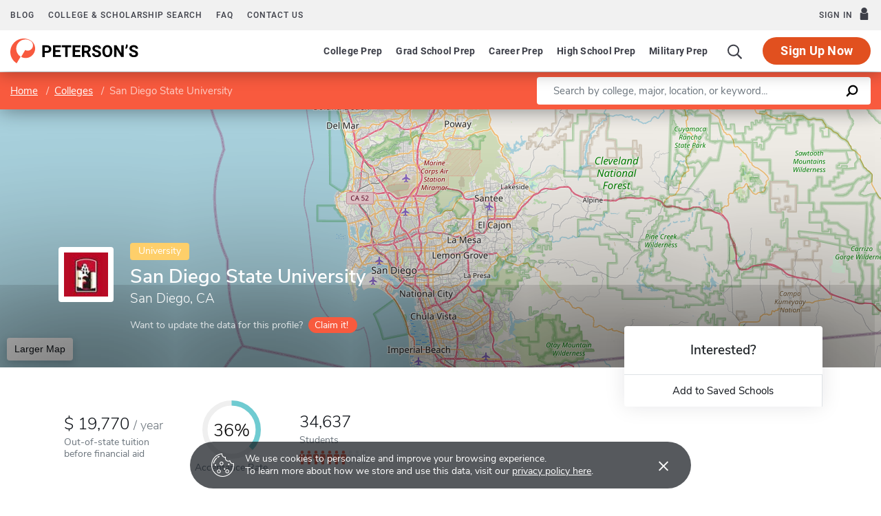

--- FILE ---
content_type: text/html; charset=UTF-8
request_url: https://www.petersons.com/college-search/san-diego-state-university-000_10004396.aspx
body_size: 23597
content:
<!doctype html>
<html lang="en" dir="ltr">
<head>
        <meta charset="utf-8">
    <meta http-equiv="X-UA-Compatible" content="IE=edge">
    <meta name="viewport" content="width=device-width, initial-scale=1, maximum-scale=1">
    <meta name="description" content="San Diego State University is a
University located in
San Diego,
CA
.
">
    <meta name="csrf-token" content="xr0tlFOzGzT4zAIC8BZaoHPs4DSPDqPt8QE1ExEC">

    <!-- Start SmartBanner configuration -->
    <meta name="smartbanner:title" content="Peterson's Test Prep">
    <meta name="smartbanner:author" content="Peterson's LLC">
    <meta name="smartbanner:price" content="FREE">
    <meta name="smartbanner:price-suffix-apple" content=" - On the App Store">
    <meta name="smartbanner:price-suffix-google" content=" - In Google Play">
    <meta name="smartbanner:icon-apple" content="/new/images/logo-pcom-compact.svg">
    <meta name="smartbanner:icon-google" content="/new/images/logo-pcom-compact.svg">
    <meta name="smartbanner:button" content="View">
    <meta name="smartbanner:button-url-apple" content="https://apps.apple.com/us/app/petersons-test-prep/id1547771930">
    <meta name="smartbanner:button-url-google" content="https://play.google.com/store/apps/details?id=com.petersons.testprep">
    <meta name="smartbanner:enabled-platforms" content="android,ios">
    <meta name="smartbanner:close-label" content="Close this banner">
    <meta name="smartbanner:disable-positioning" content="true">
    <!-- End SmartBanner configuration -->

    <title>San Diego State University - Tuition and Acceptance Rate
</title>
            <link rel="canonical" href="https://www.petersons.com/college-search/san-diego-state-university-000_10004396.aspx ">
        <link rel="apple-touch-icon" sizes="180x180" href="https://dist.petersons.com/images/apple-touch-icon.png">
<link rel="icon" type="image/png" sizes="32x32" href="https://dist.petersons.com/images/favicon-32x32.png">
<link rel="icon" type="image/png" sizes="16x16" href="https://dist.petersons.com/images/favicon-16x16.png">
<link rel="manifest" href="/site.webmanifest">
<link rel="mask-icon" href="https://dist.petersons.com/images/safari-pinned-tab.svg" color="#f85a3e">
<meta name="msapplication-TileColor" content="#ffffff">
<meta name="theme-color" content="#f85a3e">
    <!-- Twitter -->
<meta name="twitter:card" content="summary_large_image">
<meta name="twitter:site" content="@Petersons">
<meta name="twitter:creator" content="@Petersons">
<meta name="twitter:title" content="San Diego State University - Tuition and Acceptance Rate">
<meta name="twitter:description"
    content="San Diego State University is a University located in San Diego, CA.">
<meta name="twitter:image" content="https://www.petersons.com/petersons-twitter.png">

<!-- Facebook -->
<meta property="og:url" content="https://petersons.com">
<meta property="og:title" content="San Diego State University - Tuition and Acceptance Rate">
<meta property="og:description"
    content="San Diego State University is a University located in San Diego, CA.">
<meta property="og:type" content="website">
<meta property="og:image" content="https://www.petersons.com/petersons-facebook.png">
<meta property="og:image:type" content="image/png">
<meta property="og:image:width" content="1200">
<meta property="og:image:height" content="630">
    <script type="application/ld+json">
    {
        "@context" : "http://schema.org",
        "@type": "CollegeOrUniversity",
        "url" : "https://www.petersons.com/college-search/columbia-university-000_10000001.aspx",
        "name": "San Diego State University - Tuition and Acceptance Rate",
        "sameAs": "https://www.sdsu.edu/",
        "description": "San Diego State University is a University located in San Diego, CA.",
        "logo": "https://petes-admin-tools.s3.us-east-2.amazonaws.com/cdn/media/f4abc76e-d89e-4472-90aa-a934c28df6a0",
        "address": {
            "@type": "PostalAddress",
            "addressLocality": "San Diego",
                        "addressRegion": "CA",
                        "postalCode": "92182",
            "streetAddress": "5500 Campanile Drive "
        }
    }
    </script>

    <link rel="stylesheet" href="/css/app.css?id=ef9a2004f063258e84badbade4f271bc">

<!-- Fonts  -->
<link rel="preload" as="font" href="https://dist.petersons.com/fonts/fontello/fonts/fontello.woff2" type="font/woff2" crossorigin="anonymous">
<link rel="stylesheet" href="https://dist.petersons.com/fonts/fontello/css/fontello.min.css" media="print" onload="this.media='all'">

<!-- SmartBanner -->
<link rel="stylesheet" href="https://dist.petersons.com/css/smartbanner.min.css" media="print" onload="this.media='all'">
    <link rel="stylesheet" href="/css/leaflet.css?id=0d670b2a6ceb92f2738dfdb5acb722b2" />
    <!-- Google Tag Manager -->
<script>(function(w,d,s,l,i){w[l]=w[l]||[];w[l].push({'gtm.start':
new Date().getTime(),event:'gtm.js'});var f=d.getElementsByTagName(s)[0],
j=d.createElement(s),dl=l!='dataLayer'?'&l='+l:'';j.async=true;j.src=
'https://www.googletagmanager.com/gtm.js?id='+i+dl;f.parentNode.insertBefore(j,f);
})(window,document,'script','dataLayer','GTM-5LVGLH7');</script>
<!-- End Google Tag Manager -->
    <!-- Global JS -->
    <!-- Global -->
<script defer src="/new/app.js?id=8fdd183f1412d7b33c633d6f38cea31a"></script>

<!-- App -->
<script defer src="/js/jquery-old.js?id=c92ccab9e1322ad35536c612f3dc4bdd"></script>

<!-- SmartBanner -->
<script defer src="https://dist.petersons.com/js/smartbanner.min.js"></script>

<!-- Bing -->
<script defer>(function(w,d,t,r,u){var f,n,i;w[u]=w[u]||[],f=function(){var o={ti:"56334870"};o.q=w[u];if(w.UET){w[u]=new w.UET(o) || []};w[u].push("pageLoad");},n=d.createElement(t),n.src=r,n.async=1,n.onload=n.onreadystatechange=function(){var s=this.readyState;s&&s!=="loaded"&&s!=="complete"||(f(),n.onload=n.onreadystatechange=null)},i=d.getElementsByTagName(t)[0],i.parentNode.insertBefore(n,i)})(window,document,"script","//bat.bing.com/bat.js","uetq");</script>
    <!-- Page specific JS -->
    <script defer src="/js/leaflet.js?id=4eaa81e6e27a89ed2410a7c39048a397"></script>
<script defer src="/js/leaflet-providers.js?id=477405d84403038128c65c188a6b9d35"></script>
</head>
<body class="body-profile w-100">
<script>
    if (window.navigator.userAgent.match(/MSIE|Trident/) !== null) {
        document.body.classList.add('is-ie');
    }
</script>

<div class="ie-notice" style="display: none;">
    <div class="ie-notice__main">
        <h1>You seem to be using an unsupported browser</h1>
        <p>To get the best user experience please use a supported browser.<br>Here are a few we recommend:</p>
        <div class="ie-notice__links">
            <a class="ie-notice__link" href="https://www.google.com/chrome"><img src="[data-uri]" alt="">Chrome</a>
            <a class="ie-notice__link" href="https://www.microsoft.com/en-us/edge"><img src="[data-uri]" alt="">Edge</a>
            <a class="ie-notice__link" href="https://www.mozilla.org/en-US/firefox/new/"><img src="[data-uri]">Firefox</a>
        </div>
    </div>
</div>

<style>
.ie-notice{width:100%;height:100%;align-items:center;justify-content:center;z-index:99999;position:absolute;top:0;right:0;bottom:0;left:0;background-color:#fff;text-align:center;font-family:sans-serif;display:none}.is-ie .ie-notice{display:flex!important;}.ie-notice h1{margin-bottom:1rem;line-height:1;font-size:32px}.ie-notice p{margin:0}.ie-notice__main{max-width:600px;padding:2rem}.ie-notice__links{display:flex;justify-content:center}.ie-notice__link{padding:2rem;display:flex;flex-direction:column;justify-content:center;text-align:center;color:#333}.ie-notice__link:hover{text-decoration:underline}.ie-notice__link img{width:48px;height:48px;margin-bottom:.5rem}
</style>
<noscript><iframe src="https://www.googletagmanager.com/ns.html?id=GTM-5LVGLH7" height="0" width="0" style="display:none;visibility:hidden"></iframe></noscript>

<!-- Sponsor question information -->
<input type="hidden" name="sponsor_id" id="sponsor_id" value="1" />
<input type="hidden" name="sponsor_question_id" id="sponsor_question_id" value="1" />
<input type="hidden" name="sponsor_question_text" id="sponsor_question_text" value="I&#039;d like to be recruited to play sports in college" />

<div id="app" class="app">
    <!-- Header -->
            <div id="header">
    <the-header
        facebook-url="https://www.petersons.com/auth/facebook/redirect"
        google-url="https://www.petersons.com/auth/google/redirect"
        apple-url="https://www.petersons.com/auth/apple/redirect"
    ></the-header>
</div>

<cookie-banner></cookie-banner>
        
    <!-- Main content -->
    <main id="content" role="main">
            <input id="profInstID" type="hidden" value="10004396" /><!-- hidden field needed for overview link tracking -->
    <school-profile inline-template school-type="school">
        <article class="profile school college">
            <div class="profile-search-wrapper d-flex align-items-center justify-content-between flex-column flex-md-row px-xl-0">
                <!-- Breadcrumb -->
                <nav aria-label="breadcrumb">
                    <ol class="breadcrumb flex-nowrap mb-0 p-2 py-md-3 px-md-2 px-md-3 px-xl-5 rounded-0">
                        <li class="breadcrumb-item d-inline"><a href="/" class="text-white text-underline">Home</a></li>
                        <li class="breadcrumb-item d-inline"><a href="/college-search.aspx" class="text-white text-underline">Colleges</a></li>
                        <li class="breadcrumb-item back-to-search"><span class="text-white text-underline">Search Results</span></li>
                        <li class="breadcrumb-item d-inline active" aria-current="page">San Diego State University</li>
                    </ol>
                </nav>
                <form method="GET" action="/search/college" class="needs-validation d-flex pr-md-3 pr-xl-5" novalidate>
                    <div class="input-group input-group-lg w-100 px-0" role="search">
                        <label for="q" class="sr-only">Enter a keyword</label>
                        <input type="text" name="q" class="form-control keyword p-2 py-md-2 px-md-4 border-0 rounded-left" placeholder="Search by college, major, location, or keyword..." autocomplete="off"
                            aria-labelby="College, major, location, or keyword..." required>
                        <div class="input-group-append bg-white rounded-right">
                            <button type="submit" class="d-flex align-items-center btn btn-link py-0 px-3">
                                <svg width="20" height="20" viewBox="0 0 24 24" xmlns="http://www.w3.org/2000/svg">
                                    <g id="search">
                                        <path
                                            d="M13.5 2C8.8 2 5 5.8 5 10.5c0 1.8.5 3.4 1.5 4.8L2.7 19c-.6.6-1.1 1.7-.3 2.5.9.9 1.9.4 2.5-.3l3.7-3.7c1.4.9 3 1.5 4.8 1.5 4.7 0 8.5-3.8 8.5-8.5C22 5.8 18.2 2 13.5 2zm0 14.4c-3.2 0-5.8-2.6-5.8-5.8s2.6-5.8 5.8-5.8 5.8 2.6 5.8 5.8-2.6 5.8-5.8 5.8z">
                                        </path>
                                    </g>
                                </svg>
                            </button>
                        </div>
                    </div>
                </form>
            </div>
                                                        <header class="position-relative">
        <div class="position-relative" style="overflow:hidden">
    <div class="overlay"></div>
    <div class="container">
        <div class="row">
            <a class="position-absolute p-1 py-md-2 px-md-3 btn btn-white btn-sm back-to-search"><span class="d-none d-md-inline-block position-relative mr-1">←</span>Back to Results</a>
            <div class="position-absolute col-lg-6 col-xl-5 d-flex profile-title">
                <div class="profile-title--logo mr-4 bg-white rounded" style="margin-top:0.4375rem"><img src="https://petes-admin-tools.s3.us-east-2.amazonaws.com/cdn/media/f4abc76e-d89e-4472-90aa-a934c28df6a0" class="mw-100 mh-100 p-1 p-md-2" alt="logo" /></div>                <div>
                    <span class="badge ug-school mb-2">University</span>                    <h1 class="mb-1 pr-3 pl-0 h3 text-white">San Diego State University</h1>
                    <p class="mb-0 h5 text-white">
                        San Diego, CA                    </p>
                                        <div class="claim-wrapper d-none d-md-flex align-items-center mt-3">
                        
                        <span class="text-white" style="opacity:.8">Want to update the data for this profile?</span>
                        <a href="mailto:interactivemarketing@petersons.com?subject=I%20want%20to%20claim%20San Diego State University%20(10004396)" class="d-flex align-items-center btn btn-primary btn-sm ml-2 py-0 px-2" style="padding-right:0.750rem!important"><i class="icon-flag text-white" style="font-size:16px"></i>Claim it!</a>
                    </div>
                                    </div>
            </div>
        </div>
    </div>

    <school-profile-map target="mapLg" lat="32.77" long="-117.07">
                <a href="https://www.google.com/maps/search/San Diego State University San Diego CA United States" target="_blank" rel="noopener" class="btn btn-white">Larger Map</a>
            </school-profile-map></div>
<div class="claim-wrapper d-flex d-md-none align-items-center justify-content-center py-2 bg-light">
    
    <span>Want to update the data for this profile?</span>
    <a href="mailto:interactivemarketing@petersons.com?subject=I%20want%20to%20claim%20San Diego State University%20(10004396)" class="d-flex align-items-center btn btn-primary btn-sm ml-2 py-0 px-2"><i class="icon-flag text-white" style="font-size:16px"></i>Claim it!</a>
</div>
        <div class="container position-relative header-facts my-4 my-lg-5">
    <div class="row align-items-end justify-content-between no-gutters">
                <div class="col-lg-9">
            <div class="row align-items-md-center">
                                <a href="#tuition" class="smooth col-6 col-lg-auto d-flex align-items-center mb-3 mb-md-0 mx-lg-2 text-dark">
                    <div>
                                                    <div class="header-facts--value mb-0 h4">
                                                                    <div class="USD"></div>
                                    19,770
                                                                <sub class="text-muted"><span>/</span>year</sub>
                            </div>
                            <small class="header-facts--label">
                                Out-of-state tuition<br/>
                                 before financial aid                             </small>
                                            </div>
                </a>
                
                                <a href="#admissions" class="smooth col-6 col-lg-auto mb-3 mb-md-0 mx-lg-2 text-left text-lg-center text-dark">
                    <svg class="circle-chart d-none d-md-block m-lg-auto" viewbox="0 0 33.83098862 33.83098862" width="100%" height="100%" xmlns="http://www.w3.org/2000/svg">
                        <circle class="circle-chart__background" stroke="#efefef" stroke-width="3" fill="none" cx="16.91549431" cy="16.91549431" r="15.41549431" />
                        <circle class="circle-chart__circle" stroke="#6FCBD1" stroke-width="3" stroke-dasharray="36,100" fill="none" cx="16.91549431" cy="16.91549431" r="15.41549431" />
                        <text x='50%' y='50%' dy=".375em" style="font-size: 10px; font-weight: 300; text-anchor: middle;">36%
                        </text>
                    </svg>
                    <div class="header-facts--value d-block d-md-none mt-md-2 mb-0 h4">
                        36%
                    </div>
                    <small class="header-facts--label mt-md-2">
                        Acceptance Rate
                    </small>
                </a>
                                                <a href="#student-body" class="smooth col-6 col-lg-auto mb-3 mb-md-0 mx-lg-2 text-dark">
                    <div class="header-facts--value mb-0 h4">
                        34,637
                    </div>
                    <small class="header-facts--label">
                        Students
                    </small>
                    <div class="student-rating mt-1 d-none d-md-block">
                        <span style="width: 69%;"></span>
                    </div>
                </a>
                                            </div>
        </div>

                <div class="col-lg-3 position-absolute header-facts--more-info bg-white flakh rounded"
        :class="'header-facts--with-adjusted-position'"
        >
            <div class="h5 mt-4 mb-0 text-center">Interested?</div>
            <br>
            <div class="userNaviagation row no-gutters border-top school-actions">
                <div class="col-md py-1 border-right">
                    <a id="saveSchoolButton" @click="saveSubmit('10004396', 'saveSchoolButton')"
                        class="save btn btn-link w-100 d-flex align-items-center justify-content-center"
                        style=""
                        >
                        <i class="icon-star" style="color:#adb5bd"></i>Add to Saved Schools
                        <!-- Loading -->
                        <div class="spinner position-absolute w-100 p-1 bg-white">
    <svg version="1.1" id="Layer_1" xmlns="http://www.w3.org/2000/svg" xmlns:xlink="http://www.w3.org/1999/xlink" x="0px" y="0px" width="24px" height="30px" viewBox="0 0 24 30" style="enable-background:new 0 0 50 50;" xml:space="preserve">
      <rect x="0" y="10" width="4" height="10" fill="#333" opacity="0.2">
        <animate attributeName="opacity" attributeType="XML" values="0.2; 1; .2" begin="0s" dur="0.6s" repeatCount="indefinite" />
        <animate attributeName="height" attributeType="XML" values="10; 20; 10" begin="0s" dur="0.6s" repeatCount="indefinite" />
        <animate attributeName="y" attributeType="XML" values="10; 5; 10" begin="0s" dur="0.6s" repeatCount="indefinite" />
      </rect>
      <rect x="8" y="10" width="4" height="10" fill="#333"  opacity="0.2">
        <animate attributeName="opacity" attributeType="XML" values="0.2; 1; .2" begin="0.15s" dur="0.6s" repeatCount="indefinite" />
        <animate attributeName="height" attributeType="XML" values="10; 20; 10" begin="0.15s" dur="0.6s" repeatCount="indefinite" />
        <animate attributeName="y" attributeType="XML" values="10; 5; 10" begin="0.15s" dur="0.6s" repeatCount="indefinite" />
      </rect>
      <rect x="16" y="10" width="4" height="10" fill="#333"  opacity="0.2">
        <animate attributeName="opacity" attributeType="XML" values="0.2; 1; .2" begin="0.3s" dur="0.6s" repeatCount="indefinite" />
        <animate attributeName="height" attributeType="XML" values="10; 20; 10" begin="0.3s" dur="0.6s" repeatCount="indefinite" />
        <animate attributeName="y" attributeType="XML" values="10; 5; 10" begin="0.3s" dur="0.6s" repeatCount="indefinite" />
      </rect>
    </svg>
</div>
                    </a>
                </div>
            </div>
        </div>
    </div>
</div>

<!-- Mobile save and share -->
<div class="mobile-save-share container d-lg-none mb-3 school-actions position-relative" style="z-index:9">
    <div class="row no-gutters mt-3">
        <div class="col-12 py-2">
            <a id="saveSchoolButtonMobileTop" @click="saveSubmit('10004396', 'saveSchoolButtonMobileTop')"
                    class="position-relative save btn btn-light w-100 d-flex align-items-center justify-content-center"
                    style=""
                    >
                <i class="icon-star" style="color:#adb5bd"></i>Add to Saved Schools
                <!-- Loading -->
                <div class="spinner position-absolute w-100 p-1 bg-white">
    <svg version="1.1" id="Layer_1" xmlns="http://www.w3.org/2000/svg" xmlns:xlink="http://www.w3.org/1999/xlink" x="0px" y="0px" width="24px" height="30px" viewBox="0 0 24 30" style="enable-background:new 0 0 50 50;" xml:space="preserve">
      <rect x="0" y="10" width="4" height="10" fill="#333" opacity="0.2">
        <animate attributeName="opacity" attributeType="XML" values="0.2; 1; .2" begin="0s" dur="0.6s" repeatCount="indefinite" />
        <animate attributeName="height" attributeType="XML" values="10; 20; 10" begin="0s" dur="0.6s" repeatCount="indefinite" />
        <animate attributeName="y" attributeType="XML" values="10; 5; 10" begin="0s" dur="0.6s" repeatCount="indefinite" />
      </rect>
      <rect x="8" y="10" width="4" height="10" fill="#333"  opacity="0.2">
        <animate attributeName="opacity" attributeType="XML" values="0.2; 1; .2" begin="0.15s" dur="0.6s" repeatCount="indefinite" />
        <animate attributeName="height" attributeType="XML" values="10; 20; 10" begin="0.15s" dur="0.6s" repeatCount="indefinite" />
        <animate attributeName="y" attributeType="XML" values="10; 5; 10" begin="0.15s" dur="0.6s" repeatCount="indefinite" />
      </rect>
      <rect x="16" y="10" width="4" height="10" fill="#333"  opacity="0.2">
        <animate attributeName="opacity" attributeType="XML" values="0.2; 1; .2" begin="0.3s" dur="0.6s" repeatCount="indefinite" />
        <animate attributeName="height" attributeType="XML" values="10; 20; 10" begin="0.3s" dur="0.6s" repeatCount="indefinite" />
        <animate attributeName="y" attributeType="XML" values="10; 5; 10" begin="0.3s" dur="0.6s" repeatCount="indefinite" />
      </rect>
    </svg>
</div>
            </a>
        </div>
    </div>
</div>
    </header>
                                                                                <div class="container profile--main mt-3 mt-md-5 mt-lg-7 pb-lg-6"><!-- start of our main content wrapper - closed in school.blade.php -->
    <div class="row no-gutters justify-content-end">
        <div id="profileNavWrapper" class="sticky-top col-lg-3 px-0 pr-lg-5 align-self-start bg-white">
            <nav id="profileNav" class="nav flex-nowrap flex-lg-wrap flex-lg-column">
                <a class="nav-link smooth d-block" href="#overview">Overview</a>
                                    <a class="nav-link smooth d-block" href="#location">Location & Contact</a>
                                                    <a class="nav-link smooth d-block" href="#degrees">Majors & Degrees</a>
                
                                                    <a class="nav-link smooth d-block" href="#admissions">Admissions</a>
                                                    <a class="nav-link smooth d-block" href="#tuition">Tuition & Fees</a>
                                                    <a class="nav-link smooth d-block" href="#financial-aid">Financial Aid</a>
                                                    <a class="nav-link smooth d-block" href="#student-body">Student Body</a>
                                                    <a class="nav-link smooth d-block" href="#campus-life">Campus Life</a>
                                                    <a class="nav-link smooth d-block" href="#athletics">Athletics</a>
                                                    <a class="nav-link smooth d-block" href="#faculty">Faculty</a>
                                
                                    <a class="nav-link smooth d-block" href="#nearby-schools">Other Schools of Interest</a>
                            </nav>

        </div>
                                                        <div class="col-lg-9 p-0 profile-content"><!-- start col-9 profile content wrapper -->                        <section id="overview">
        <div class="position-relative mb-3 py-md-2 px-3 px-md-5 flakh rounded" style="overflow:hidden">
          <h2 class="d-inline-block mb-3 py-3 py-md-4">Overview</h2>

          <!-- Premium Profile Overview -->
          <div class="mb-5 read-more">
              <p class="mb-5">San Diego State University is a University institution located in San Diego, CA.</p>        </div>
    </section>
                                                                                <section id="location">
    <div class="my-3 py-md-2 px-3 pr-md-3 pl-md-5 flakh rounded">
      <div class="row">
          
          <div class="col-lg-6 pt-0 pb-3">
    <h2 class="d-inline-block mb-3 py-4">Location & Contact</h2>
    <div class="address">
        <strong class="d-block">Address</strong>
                    5500 Campanile Drive<br />San Diego, CA&nbsp;&nbsp;92182-7455<br />United States
            </div>
        <div class="contact">
        <strong class="d-block mt-4">Contact</strong>
        Office of Admissions<br />Email: <a class="text-dark" href="mailto:admissions@sdsu.edu">admissions@sdsu.edu</a><br/>Phone: 619-594-6336 <br /><br />
    </div>
    </div>

          
          <div class="col-lg-6 p-3 pr-md-4 map-wrapper">
    <school-profile-map lat="32.77" long="-117.07">
        <a href="https://www.google.com/maps/search/San Diego State University San Diego CA United States" target="_blank" rel="noopener" class="btn btn-white">Larger Map</a>
    </school-profile-map>
</div>

                </div>
    </div>
</section>
                                                                                <section id="degrees">
      <div class="position-relative my-3 py-md-2 pb-4 px-3 px-md-5 flakh rounded" style="overflow:hidden">
      <h2 class="d-inline-block mb-2 mb-md-3 py-4">Majors & Degrees</h2>
      <div class="table-responsive read-more">
          <table class="table table-borderless mb-0 has-active-highlighting">
              <tbody>
      <tr>
              <th scope="row" class="top-level">Area, Ethnic, Cultural, And Gender Studies</th>
              <td class="text-center">Associate</td>
              <td class="text-center">Bachelors</td>
          </tr><tr>
              <th scope="row">African-american/black Studies</th>
                    <td class="text-center">
                        <span class="unavailable" aria-label="Not available" role="img">&times;</span>
                    </td>
                                    <td class="active text-center">
                      <img class="check mr-1" src="/images/check-teal.svg" alt="Checkmark">
                  </td>
                  </tr><tr>
              <th scope="row">American Indian/native American Studies</th>
                    <td class="text-center">
                        <span class="unavailable" aria-label="Not available" role="img">&times;</span>
                    </td>
                                    <td class="active text-center">
                      <img class="check mr-1" src="/images/check-teal.svg" alt="Checkmark">
                  </td>
                  </tr><tr>
              <th scope="row">Asian Studies/civilization</th>
                    <td class="text-center">
                        <span class="unavailable" aria-label="Not available" role="img">&times;</span>
                    </td>
                                    <td class="active text-center">
                      <img class="check mr-1" src="/images/check-teal.svg" alt="Checkmark">
                  </td>
                  </tr><tr>
              <th scope="row">Ethnic, Cultural Minority, Gender, And Group Studies, Other</th>
                    <td class="text-center">
                        <span class="unavailable" aria-label="Not available" role="img">&times;</span>
                    </td>
                                    <td class="active text-center">
                      <img class="check mr-1" src="/images/check-teal.svg" alt="Checkmark">
                  </td>
                  </tr><tr>
              <th scope="row">European Studies/civilization</th>
                    <td class="text-center">
                        <span class="unavailable" aria-label="Not available" role="img">&times;</span>
                    </td>
                                    <td class="active text-center">
                      <img class="check mr-1" src="/images/check-teal.svg" alt="Checkmark">
                  </td>
                  </tr><tr>
              <th scope="row">Hispanic-american, Puerto Rican, And Mexican-american/chicano Studies</th>
                    <td class="text-center">
                        <span class="unavailable" aria-label="Not available" role="img">&times;</span>
                    </td>
                                    <td class="active text-center">
                      <img class="check mr-1" src="/images/check-teal.svg" alt="Checkmark">
                  </td>
                  </tr><tr>
              <th scope="row">Latin American Studies</th>
                    <td class="text-center">
                        <span class="unavailable" aria-label="Not available" role="img">&times;</span>
                    </td>
                                    <td class="active text-center">
                      <img class="check mr-1" src="/images/check-teal.svg" alt="Checkmark">
                  </td>
                  </tr><tr>
              <th scope="row">Russian, Central European, East European And Eurasian Studies</th>
                    <td class="text-center">
                        <span class="unavailable" aria-label="Not available" role="img">&times;</span>
                    </td>
                                    <td class="active text-center">
                      <img class="check mr-1" src="/images/check-teal.svg" alt="Checkmark">
                  </td>
                  </tr><tr>
              <th scope="row">Women&#39;s Studies</th>
                    <td class="text-center">
                        <span class="unavailable" aria-label="Not available" role="img">&times;</span>
                    </td>
                                    <td class="active text-center">
                      <img class="check mr-1" src="/images/check-teal.svg" alt="Checkmark">
                  </td>
                  </tr><tr>
              <th scope="row" class="top-level">Biological And Biomedical Sciences</th>
              <td class="text-center">Associate</td>
              <td class="text-center">Bachelors</td>
          </tr><tr>
              <th scope="row">Biology/biological Sciences, General</th>
                    <td class="text-center">
                        <span class="unavailable" aria-label="Not available" role="img">&times;</span>
                    </td>
                                    <td class="active text-center">
                      <img class="check mr-1" src="/images/check-teal.svg" alt="Checkmark">
                  </td>
                  </tr><tr>
              <th scope="row">Ecology</th>
                    <td class="text-center">
                        <span class="unavailable" aria-label="Not available" role="img">&times;</span>
                    </td>
                                    <td class="active text-center">
                      <img class="check mr-1" src="/images/check-teal.svg" alt="Checkmark">
                  </td>
                  </tr><tr>
              <th scope="row">Microbiology, General</th>
                    <td class="text-center">
                        <span class="unavailable" aria-label="Not available" role="img">&times;</span>
                    </td>
                                    <td class="active text-center">
                      <img class="check mr-1" src="/images/check-teal.svg" alt="Checkmark">
                  </td>
                  </tr><tr>
              <th scope="row">Zoology/animal Biology</th>
                    <td class="text-center">
                        <span class="unavailable" aria-label="Not available" role="img">&times;</span>
                    </td>
                                    <td class="active text-center">
                      <img class="check mr-1" src="/images/check-teal.svg" alt="Checkmark">
                  </td>
                  </tr><tr>
              <th scope="row" class="top-level">Business, Management, Marketing, And Related Support Services</th>
              <td class="text-center">Associate</td>
              <td class="text-center">Bachelors</td>
          </tr><tr>
              <th scope="row">Accounting</th>
                    <td class="text-center">
                        <span class="unavailable" aria-label="Not available" role="img">&times;</span>
                    </td>
                                    <td class="active text-center">
                      <img class="check mr-1" src="/images/check-teal.svg" alt="Checkmark">
                  </td>
                  </tr><tr>
              <th scope="row">Business Administration And Management, General</th>
                    <td class="text-center">
                        <span class="unavailable" aria-label="Not available" role="img">&times;</span>
                    </td>
                                    <td class="active text-center">
                      <img class="check mr-1" src="/images/check-teal.svg" alt="Checkmark">
                  </td>
                  </tr><tr>
              <th scope="row">Construction Management, General</th>
                    <td class="text-center">
                        <span class="unavailable" aria-label="Not available" role="img">&times;</span>
                    </td>
                                    <td class="active text-center">
                      <img class="check mr-1" src="/images/check-teal.svg" alt="Checkmark">
                  </td>
                  </tr><tr>
              <th scope="row">Finance, General</th>
                    <td class="text-center">
                        <span class="unavailable" aria-label="Not available" role="img">&times;</span>
                    </td>
                                    <td class="active text-center">
                      <img class="check mr-1" src="/images/check-teal.svg" alt="Checkmark">
                  </td>
                  </tr><tr>
              <th scope="row">Financial Planning And Services</th>
                    <td class="text-center">
                        <span class="unavailable" aria-label="Not available" role="img">&times;</span>
                    </td>
                                    <td class="active text-center">
                      <img class="check mr-1" src="/images/check-teal.svg" alt="Checkmark">
                  </td>
                  </tr><tr>
              <th scope="row">Hospitality Administration/management, General</th>
                    <td class="text-center">
                        <span class="unavailable" aria-label="Not available" role="img">&times;</span>
                    </td>
                                    <td class="active text-center">
                      <img class="check mr-1" src="/images/check-teal.svg" alt="Checkmark">
                  </td>
                  </tr><tr>
              <th scope="row">Human Resources Management/personnel Administration, General</th>
                    <td class="text-center">
                        <span class="unavailable" aria-label="Not available" role="img">&times;</span>
                    </td>
                                    <td class="active text-center">
                      <img class="check mr-1" src="/images/check-teal.svg" alt="Checkmark">
                  </td>
                  </tr><tr>
              <th scope="row">International Business/trade/commerce</th>
                    <td class="text-center">
                        <span class="unavailable" aria-label="Not available" role="img">&times;</span>
                    </td>
                                    <td class="active text-center">
                      <img class="check mr-1" src="/images/check-teal.svg" alt="Checkmark">
                  </td>
                  </tr><tr>
              <th scope="row">Marketing/marketing Management, General</th>
                    <td class="text-center">
                        <span class="unavailable" aria-label="Not available" role="img">&times;</span>
                    </td>
                                    <td class="active text-center">
                      <img class="check mr-1" src="/images/check-teal.svg" alt="Checkmark">
                  </td>
                  </tr><tr>
              <th scope="row">Operations Management And Supervision</th>
                    <td class="text-center">
                        <span class="unavailable" aria-label="Not available" role="img">&times;</span>
                    </td>
                                    <td class="active text-center">
                      <img class="check mr-1" src="/images/check-teal.svg" alt="Checkmark">
                  </td>
                  </tr><tr>
              <th scope="row">Real Estate</th>
                    <td class="text-center">
                        <span class="unavailable" aria-label="Not available" role="img">&times;</span>
                    </td>
                                    <td class="active text-center">
                      <img class="check mr-1" src="/images/check-teal.svg" alt="Checkmark">
                  </td>
                  </tr><tr>
              <th scope="row" class="top-level">Communication, Journalism And Related Programs</th>
              <td class="text-center">Associate</td>
              <td class="text-center">Bachelors</td>
          </tr><tr>
              <th scope="row">Advertising</th>
                    <td class="text-center">
                        <span class="unavailable" aria-label="Not available" role="img">&times;</span>
                    </td>
                                    <td class="active text-center">
                      <img class="check mr-1" src="/images/check-teal.svg" alt="Checkmark">
                  </td>
                  </tr><tr>
              <th scope="row">Digital Communication And Media/multimedia</th>
                    <td class="text-center">
                        <span class="unavailable" aria-label="Not available" role="img">&times;</span>
                    </td>
                                    <td class="active text-center">
                      <img class="check mr-1" src="/images/check-teal.svg" alt="Checkmark">
                  </td>
                  </tr><tr>
              <th scope="row">Health Communication</th>
                    <td class="text-center">
                        <span class="unavailable" aria-label="Not available" role="img">&times;</span>
                    </td>
                                    <td class="active text-center">
                      <img class="check mr-1" src="/images/check-teal.svg" alt="Checkmark">
                  </td>
                  </tr><tr>
              <th scope="row">Journalism</th>
                    <td class="text-center">
                        <span class="unavailable" aria-label="Not available" role="img">&times;</span>
                    </td>
                                    <td class="active text-center">
                      <img class="check mr-1" src="/images/check-teal.svg" alt="Checkmark">
                  </td>
                  </tr><tr>
              <th scope="row">Public Relations/image Management</th>
                    <td class="text-center">
                        <span class="unavailable" aria-label="Not available" role="img">&times;</span>
                    </td>
                                    <td class="active text-center">
                      <img class="check mr-1" src="/images/check-teal.svg" alt="Checkmark">
                  </td>
                  </tr><tr>
              <th scope="row">Radio And Television</th>
                    <td class="text-center">
                        <span class="unavailable" aria-label="Not available" role="img">&times;</span>
                    </td>
                                    <td class="active text-center">
                      <img class="check mr-1" src="/images/check-teal.svg" alt="Checkmark">
                  </td>
                  </tr><tr>
              <th scope="row">Speech Communication And Rhetoric</th>
                    <td class="text-center">
                        <span class="unavailable" aria-label="Not available" role="img">&times;</span>
                    </td>
                                    <td class="active text-center">
                      <img class="check mr-1" src="/images/check-teal.svg" alt="Checkmark">
                  </td>
                  </tr><tr>
              <th scope="row" class="top-level">Computer And Information Sciences And Support Services</th>
              <td class="text-center">Associate</td>
              <td class="text-center">Bachelors</td>
          </tr><tr>
              <th scope="row">Computer Science</th>
                    <td class="text-center">
                        <span class="unavailable" aria-label="Not available" role="img">&times;</span>
                    </td>
                                    <td class="active text-center">
                      <img class="check mr-1" src="/images/check-teal.svg" alt="Checkmark">
                  </td>
                  </tr><tr>
              <th scope="row">Information Science/studies</th>
                    <td class="text-center">
                        <span class="unavailable" aria-label="Not available" role="img">&times;</span>
                    </td>
                                    <td class="active text-center">
                      <img class="check mr-1" src="/images/check-teal.svg" alt="Checkmark">
                  </td>
                  </tr><tr>
              <th scope="row">Information Technology</th>
                    <td class="text-center">
                        <span class="unavailable" aria-label="Not available" role="img">&times;</span>
                    </td>
                                    <td class="active text-center">
                      <img class="check mr-1" src="/images/check-teal.svg" alt="Checkmark">
                  </td>
                  </tr><tr>
              <th scope="row" class="top-level">Education</th>
              <td class="text-center">Associate</td>
              <td class="text-center">Bachelors</td>
          </tr><tr>
              <th scope="row">Early Childhood Education And Teaching</th>
                    <td class="text-center">
                        <span class="unavailable" aria-label="Not available" role="img">&times;</span>
                    </td>
                                    <td class="active text-center">
                      <img class="check mr-1" src="/images/check-teal.svg" alt="Checkmark">
                  </td>
                  </tr><tr>
              <th scope="row">Music Teacher Education</th>
                    <td class="text-center">
                        <span class="unavailable" aria-label="Not available" role="img">&times;</span>
                    </td>
                                    <td class="active text-center">
                      <img class="check mr-1" src="/images/check-teal.svg" alt="Checkmark">
                  </td>
                  </tr><tr>
              <th scope="row">Trade And Industrial Teacher Education</th>
                    <td class="text-center">
                        <span class="unavailable" aria-label="Not available" role="img">&times;</span>
                    </td>
                                    <td class="active text-center">
                      <img class="check mr-1" src="/images/check-teal.svg" alt="Checkmark">
                  </td>
                  </tr><tr>
              <th scope="row" class="top-level">Engineering</th>
              <td class="text-center">Associate</td>
              <td class="text-center">Bachelors</td>
          </tr><tr>
              <th scope="row">Aerospace, Aeronautical, And Astronautical/space Engineering, General</th>
                    <td class="text-center">
                        <span class="unavailable" aria-label="Not available" role="img">&times;</span>
                    </td>
                                    <td class="active text-center">
                      <img class="check mr-1" src="/images/check-teal.svg" alt="Checkmark">
                  </td>
                  </tr><tr>
              <th scope="row">Bioengineering And Biomedical Engineering</th>
                    <td class="text-center">
                        <span class="unavailable" aria-label="Not available" role="img">&times;</span>
                    </td>
                                    <td class="active text-center">
                      <img class="check mr-1" src="/images/check-teal.svg" alt="Checkmark">
                  </td>
                  </tr><tr>
              <th scope="row">Civil Engineering, General</th>
                    <td class="text-center">
                        <span class="unavailable" aria-label="Not available" role="img">&times;</span>
                    </td>
                                    <td class="active text-center">
                      <img class="check mr-1" src="/images/check-teal.svg" alt="Checkmark">
                  </td>
                  </tr><tr>
              <th scope="row">Computer Engineering, General</th>
                    <td class="text-center">
                        <span class="unavailable" aria-label="Not available" role="img">&times;</span>
                    </td>
                                    <td class="active text-center">
                      <img class="check mr-1" src="/images/check-teal.svg" alt="Checkmark">
                  </td>
                  </tr><tr>
              <th scope="row">Electrical And Electronics Engineering</th>
                    <td class="text-center">
                        <span class="unavailable" aria-label="Not available" role="img">&times;</span>
                    </td>
                                    <td class="active text-center">
                      <img class="check mr-1" src="/images/check-teal.svg" alt="Checkmark">
                  </td>
                  </tr><tr>
              <th scope="row">Engineering, General</th>
                    <td class="text-center">
                        <span class="unavailable" aria-label="Not available" role="img">&times;</span>
                    </td>
                                    <td class="active text-center">
                      <img class="check mr-1" src="/images/check-teal.svg" alt="Checkmark">
                  </td>
                  </tr><tr>
              <th scope="row">Environmental/environmental Health Engineering</th>
                    <td class="text-center">
                        <span class="unavailable" aria-label="Not available" role="img">&times;</span>
                    </td>
                                    <td class="active text-center">
                      <img class="check mr-1" src="/images/check-teal.svg" alt="Checkmark">
                  </td>
                  </tr><tr>
              <th scope="row">Mechanical Engineering</th>
                    <td class="text-center">
                        <span class="unavailable" aria-label="Not available" role="img">&times;</span>
                    </td>
                                    <td class="active text-center">
                      <img class="check mr-1" src="/images/check-teal.svg" alt="Checkmark">
                  </td>
                  </tr><tr>
              <th scope="row" class="top-level">Engineering Technologies/Technicians</th>
              <td class="text-center">Associate</td>
              <td class="text-center">Bachelors</td>
          </tr><tr>
              <th scope="row">Construction Engineering Technology/technician</th>
                    <td class="text-center">
                        <span class="unavailable" aria-label="Not available" role="img">&times;</span>
                    </td>
                                    <td class="active text-center">
                      <img class="check mr-1" src="/images/check-teal.svg" alt="Checkmark">
                  </td>
                  </tr><tr>
              <th scope="row">Engineering Technologies/technicians, General</th>
                    <td class="text-center">
                        <span class="unavailable" aria-label="Not available" role="img">&times;</span>
                    </td>
                                    <td class="active text-center">
                      <img class="check mr-1" src="/images/check-teal.svg" alt="Checkmark">
                  </td>
                  </tr><tr>
              <th scope="row" class="top-level">English Language And Literature/Letters</th>
              <td class="text-center">Associate</td>
              <td class="text-center">Bachelors</td>
          </tr><tr>
              <th scope="row">English Language And Literature, General</th>
                    <td class="text-center">
                        <span class="unavailable" aria-label="Not available" role="img">&times;</span>
                    </td>
                                    <td class="active text-center">
                      <img class="check mr-1" src="/images/check-teal.svg" alt="Checkmark">
                  </td>
                  </tr><tr>
              <th scope="row">Rhetoric And Composition</th>
                    <td class="text-center">
                        <span class="unavailable" aria-label="Not available" role="img">&times;</span>
                    </td>
                                    <td class="active text-center">
                      <img class="check mr-1" src="/images/check-teal.svg" alt="Checkmark">
                  </td>
                  </tr><tr>
              <th scope="row">Writing, General</th>
                    <td class="text-center">
                        <span class="unavailable" aria-label="Not available" role="img">&times;</span>
                    </td>
                                    <td class="active text-center">
                      <img class="check mr-1" src="/images/check-teal.svg" alt="Checkmark">
                  </td>
                  </tr><tr>
              <th scope="row" class="top-level">Foreign Languages, Literatures, And Linguistics</th>
              <td class="text-center">Associate</td>
              <td class="text-center">Bachelors</td>
          </tr><tr>
              <th scope="row">Classics And Classical Languages, Literatures, And Linguistics, General</th>
                    <td class="text-center">
                        <span class="unavailable" aria-label="Not available" role="img">&times;</span>
                    </td>
                                    <td class="active text-center">
                      <img class="check mr-1" src="/images/check-teal.svg" alt="Checkmark">
                  </td>
                  </tr><tr>
              <th scope="row">Comparative Literature</th>
                    <td class="text-center">
                        <span class="unavailable" aria-label="Not available" role="img">&times;</span>
                    </td>
                                    <td class="active text-center">
                      <img class="check mr-1" src="/images/check-teal.svg" alt="Checkmark">
                  </td>
                  </tr><tr>
              <th scope="row">French Language And Literature</th>
                    <td class="text-center">
                        <span class="unavailable" aria-label="Not available" role="img">&times;</span>
                    </td>
                                    <td class="active text-center">
                      <img class="check mr-1" src="/images/check-teal.svg" alt="Checkmark">
                  </td>
                  </tr><tr>
              <th scope="row">German Language And Literature</th>
                    <td class="text-center">
                        <span class="unavailable" aria-label="Not available" role="img">&times;</span>
                    </td>
                                    <td class="active text-center">
                      <img class="check mr-1" src="/images/check-teal.svg" alt="Checkmark">
                  </td>
                  </tr><tr>
              <th scope="row">Japanese Language And Literature</th>
                    <td class="text-center">
                        <span class="unavailable" aria-label="Not available" role="img">&times;</span>
                    </td>
                                    <td class="active text-center">
                      <img class="check mr-1" src="/images/check-teal.svg" alt="Checkmark">
                  </td>
                  </tr><tr>
              <th scope="row">Linguistics</th>
                    <td class="text-center">
                        <span class="unavailable" aria-label="Not available" role="img">&times;</span>
                    </td>
                                    <td class="active text-center">
                      <img class="check mr-1" src="/images/check-teal.svg" alt="Checkmark">
                  </td>
                  </tr><tr>
              <th scope="row">Russian Language And Literature</th>
                    <td class="text-center">
                        <span class="unavailable" aria-label="Not available" role="img">&times;</span>
                    </td>
                                    <td class="active text-center">
                      <img class="check mr-1" src="/images/check-teal.svg" alt="Checkmark">
                  </td>
                  </tr><tr>
              <th scope="row">Spanish Language And Literature</th>
                    <td class="text-center">
                        <span class="unavailable" aria-label="Not available" role="img">&times;</span>
                    </td>
                                    <td class="active text-center">
                      <img class="check mr-1" src="/images/check-teal.svg" alt="Checkmark">
                  </td>
                  </tr><tr>
              <th scope="row" class="top-level">Health Professions And Related Clinical Sciences</th>
              <td class="text-center">Associate</td>
              <td class="text-center">Bachelors</td>
          </tr><tr>
              <th scope="row">Athletic Training/trainer</th>
                    <td class="text-center">
                        <span class="unavailable" aria-label="Not available" role="img">&times;</span>
                    </td>
                                    <td class="active text-center">
                      <img class="check mr-1" src="/images/check-teal.svg" alt="Checkmark">
                  </td>
                  </tr><tr>
              <th scope="row">Communication Sciences And Disorders, General</th>
                    <td class="text-center">
                        <span class="unavailable" aria-label="Not available" role="img">&times;</span>
                    </td>
                                    <td class="active text-center">
                      <img class="check mr-1" src="/images/check-teal.svg" alt="Checkmark">
                  </td>
                  </tr><tr>
              <th scope="row">Dietetics/dietitian</th>
                    <td class="text-center">
                        <span class="unavailable" aria-label="Not available" role="img">&times;</span>
                    </td>
                                    <td class="active text-center">
                      <img class="check mr-1" src="/images/check-teal.svg" alt="Checkmark">
                  </td>
                  </tr><tr>
              <th scope="row">Health Services/allied Health/health Sciences, General</th>
                    <td class="text-center">
                        <span class="unavailable" aria-label="Not available" role="img">&times;</span>
                    </td>
                                    <td class="active text-center">
                      <img class="check mr-1" src="/images/check-teal.svg" alt="Checkmark">
                  </td>
                  </tr><tr>
              <th scope="row">Physician Assistant</th>
                    <td class="text-center">
                        <span class="unavailable" aria-label="Not available" role="img">&times;</span>
                    </td>
                                    <td class="active text-center">
                      <img class="check mr-1" src="/images/check-teal.svg" alt="Checkmark">
                  </td>
                  </tr><tr>
              <th scope="row">Public Health, General</th>
                    <td class="text-center">
                        <span class="unavailable" aria-label="Not available" role="img">&times;</span>
                    </td>
                                    <td class="active text-center">
                      <img class="check mr-1" src="/images/check-teal.svg" alt="Checkmark">
                  </td>
                  </tr><tr>
              <th scope="row">Registered Nursing/registered Nurse</th>
                    <td class="text-center">
                        <span class="unavailable" aria-label="Not available" role="img">&times;</span>
                    </td>
                                    <td class="active text-center">
                      <img class="check mr-1" src="/images/check-teal.svg" alt="Checkmark">
                  </td>
                  </tr><tr>
              <th scope="row">Speech-language Pathology/pathologist</th>
                    <td class="text-center">
                        <span class="unavailable" aria-label="Not available" role="img">&times;</span>
                    </td>
                                    <td class="active text-center">
                      <img class="check mr-1" src="/images/check-teal.svg" alt="Checkmark">
                  </td>
                  </tr><tr>
              <th scope="row" class="top-level">History</th>
              <td class="text-center">Associate</td>
              <td class="text-center">Bachelors</td>
          </tr><tr>
              <th scope="row">History, General</th>
                    <td class="text-center">
                        <span class="unavailable" aria-label="Not available" role="img">&times;</span>
                    </td>
                                    <td class="active text-center">
                      <img class="check mr-1" src="/images/check-teal.svg" alt="Checkmark">
                  </td>
                  </tr><tr>
              <th scope="row" class="top-level">Liberal Arts And Sciences, General Studies And Humanities</th>
              <td class="text-center">Associate</td>
              <td class="text-center">Bachelors</td>
          </tr><tr>
              <th scope="row">General Studies</th>
                    <td class="text-center">
                        <span class="unavailable" aria-label="Not available" role="img">&times;</span>
                    </td>
                                    <td class="active text-center">
                      <img class="check mr-1" src="/images/check-teal.svg" alt="Checkmark">
                  </td>
                  </tr><tr>
              <th scope="row">Humanities/humanistic Studies</th>
                    <td class="text-center">
                        <span class="unavailable" aria-label="Not available" role="img">&times;</span>
                    </td>
                                    <td class="active text-center">
                      <img class="check mr-1" src="/images/check-teal.svg" alt="Checkmark">
                  </td>
                  </tr><tr>
              <th scope="row">Liberal Arts And Sciences/liberal Studies</th>
                    <td class="text-center">
                        <span class="unavailable" aria-label="Not available" role="img">&times;</span>
                    </td>
                                    <td class="active text-center">
                      <img class="check mr-1" src="/images/check-teal.svg" alt="Checkmark">
                  </td>
                  </tr><tr>
              <th scope="row" class="top-level">Mathematics And Statistics</th>
              <td class="text-center">Associate</td>
              <td class="text-center">Bachelors</td>
          </tr><tr>
              <th scope="row">Applied Mathematics, General</th>
                    <td class="text-center">
                        <span class="unavailable" aria-label="Not available" role="img">&times;</span>
                    </td>
                                    <td class="active text-center">
                      <img class="check mr-1" src="/images/check-teal.svg" alt="Checkmark">
                  </td>
                  </tr><tr>
              <th scope="row">Mathematics, General</th>
                    <td class="text-center">
                        <span class="unavailable" aria-label="Not available" role="img">&times;</span>
                    </td>
                                    <td class="active text-center">
                      <img class="check mr-1" src="/images/check-teal.svg" alt="Checkmark">
                  </td>
                  </tr><tr>
              <th scope="row">Statistics, General</th>
                    <td class="text-center">
                        <span class="unavailable" aria-label="Not available" role="img">&times;</span>
                    </td>
                                    <td class="active text-center">
                      <img class="check mr-1" src="/images/check-teal.svg" alt="Checkmark">
                  </td>
                  </tr><tr>
              <th scope="row" class="top-level">Multi/Interdisciplinary Studies</th>
              <td class="text-center">Associate</td>
              <td class="text-center">Bachelors</td>
          </tr><tr>
              <th scope="row">Gerontology</th>
                    <td class="text-center">
                        <span class="unavailable" aria-label="Not available" role="img">&times;</span>
                    </td>
                                    <td class="active text-center">
                      <img class="check mr-1" src="/images/check-teal.svg" alt="Checkmark">
                  </td>
                  </tr><tr>
              <th scope="row">International/globalization Studies</th>
                    <td class="text-center">
                        <span class="unavailable" aria-label="Not available" role="img">&times;</span>
                    </td>
                                    <td class="active text-center">
                      <img class="check mr-1" src="/images/check-teal.svg" alt="Checkmark">
                  </td>
                  </tr><tr>
              <th scope="row">Linguistics And Anthropology</th>
                    <td class="text-center">
                        <span class="unavailable" aria-label="Not available" role="img">&times;</span>
                    </td>
                                    <td class="active text-center">
                      <img class="check mr-1" src="/images/check-teal.svg" alt="Checkmark">
                  </td>
                  </tr><tr>
              <th scope="row">Multi-/interdisciplinary Studies, Other</th>
                    <td class="text-center">
                        <span class="unavailable" aria-label="Not available" role="img">&times;</span>
                    </td>
                                    <td class="active text-center">
                      <img class="check mr-1" src="/images/check-teal.svg" alt="Checkmark">
                  </td>
                  </tr><tr>
              <th scope="row">Nutrition Sciences</th>
                    <td class="text-center">
                        <span class="unavailable" aria-label="Not available" role="img">&times;</span>
                    </td>
                                    <td class="active text-center">
                      <img class="check mr-1" src="/images/check-teal.svg" alt="Checkmark">
                  </td>
                  </tr><tr>
              <th scope="row" class="top-level">Natural Resources And Conservation</th>
              <td class="text-center">Associate</td>
              <td class="text-center">Bachelors</td>
          </tr><tr>
              <th scope="row">Environmental Science</th>
                    <td class="text-center">
                        <span class="unavailable" aria-label="Not available" role="img">&times;</span>
                    </td>
                                    <td class="active text-center">
                      <img class="check mr-1" src="/images/check-teal.svg" alt="Checkmark">
                  </td>
                  </tr><tr>
              <th scope="row">Environmental Studies</th>
                    <td class="text-center">
                        <span class="unavailable" aria-label="Not available" role="img">&times;</span>
                    </td>
                                    <td class="active text-center">
                      <img class="check mr-1" src="/images/check-teal.svg" alt="Checkmark">
                  </td>
                  </tr><tr>
              <th scope="row" class="top-level">Parks, Recreation, Leisure And Fitness Studies</th>
              <td class="text-center">Associate</td>
              <td class="text-center">Bachelors</td>
          </tr><tr>
              <th scope="row">Exercise Science And Kinesiology</th>
                    <td class="text-center">
                        <span class="unavailable" aria-label="Not available" role="img">&times;</span>
                    </td>
                                    <td class="active text-center">
                      <img class="check mr-1" src="/images/check-teal.svg" alt="Checkmark">
                  </td>
                  </tr><tr>
              <th scope="row">Parks, Recreation, And Leisure Studies</th>
                    <td class="text-center">
                        <span class="unavailable" aria-label="Not available" role="img">&times;</span>
                    </td>
                                    <td class="active text-center">
                      <img class="check mr-1" src="/images/check-teal.svg" alt="Checkmark">
                  </td>
                  </tr><tr>
              <th scope="row">Sports, Kinesiology, And Physical Education/fitness, General</th>
                    <td class="text-center">
                        <span class="unavailable" aria-label="Not available" role="img">&times;</span>
                    </td>
                                    <td class="active text-center">
                      <img class="check mr-1" src="/images/check-teal.svg" alt="Checkmark">
                  </td>
                  </tr><tr>
              <th scope="row" class="top-level">Philosophy And Religious Studies</th>
              <td class="text-center">Associate</td>
              <td class="text-center">Bachelors</td>
          </tr><tr>
              <th scope="row">Islamic Studies</th>
                    <td class="text-center">
                        <span class="unavailable" aria-label="Not available" role="img">&times;</span>
                    </td>
                                    <td class="active text-center">
                      <img class="check mr-1" src="/images/check-teal.svg" alt="Checkmark">
                  </td>
                  </tr><tr>
              <th scope="row">Jewish/judaic Studies</th>
                    <td class="text-center">
                        <span class="unavailable" aria-label="Not available" role="img">&times;</span>
                    </td>
                                    <td class="active text-center">
                      <img class="check mr-1" src="/images/check-teal.svg" alt="Checkmark">
                  </td>
                  </tr><tr>
              <th scope="row">Philosophy</th>
                    <td class="text-center">
                        <span class="unavailable" aria-label="Not available" role="img">&times;</span>
                    </td>
                                    <td class="active text-center">
                      <img class="check mr-1" src="/images/check-teal.svg" alt="Checkmark">
                  </td>
                  </tr><tr>
              <th scope="row">Religion/religious Studies</th>
                    <td class="text-center">
                        <span class="unavailable" aria-label="Not available" role="img">&times;</span>
                    </td>
                                    <td class="active text-center">
                      <img class="check mr-1" src="/images/check-teal.svg" alt="Checkmark">
                  </td>
                  </tr><tr>
              <th scope="row" class="top-level">Physical Sciences</th>
              <td class="text-center">Associate</td>
              <td class="text-center">Bachelors</td>
          </tr><tr>
              <th scope="row">Astronomy</th>
                    <td class="text-center">
                        <span class="unavailable" aria-label="Not available" role="img">&times;</span>
                    </td>
                                    <td class="active text-center">
                      <img class="check mr-1" src="/images/check-teal.svg" alt="Checkmark">
                  </td>
                  </tr><tr>
              <th scope="row">Atomic/molecular Physics</th>
                    <td class="text-center">
                        <span class="unavailable" aria-label="Not available" role="img">&times;</span>
                    </td>
                                    <td class="active text-center">
                      <img class="check mr-1" src="/images/check-teal.svg" alt="Checkmark">
                  </td>
                  </tr><tr>
              <th scope="row">Chemistry, General</th>
                    <td class="text-center">
                        <span class="unavailable" aria-label="Not available" role="img">&times;</span>
                    </td>
                                    <td class="active text-center">
                      <img class="check mr-1" src="/images/check-teal.svg" alt="Checkmark">
                  </td>
                  </tr><tr>
              <th scope="row">Geology/earth Science, General</th>
                    <td class="text-center">
                        <span class="unavailable" aria-label="Not available" role="img">&times;</span>
                    </td>
                                    <td class="active text-center">
                      <img class="check mr-1" src="/images/check-teal.svg" alt="Checkmark">
                  </td>
                  </tr><tr>
              <th scope="row">Physical Sciences, General</th>
                    <td class="text-center">
                        <span class="unavailable" aria-label="Not available" role="img">&times;</span>
                    </td>
                                    <td class="active text-center">
                      <img class="check mr-1" src="/images/check-teal.svg" alt="Checkmark">
                  </td>
                  </tr><tr>
              <th scope="row">Physics, General</th>
                    <td class="text-center">
                        <span class="unavailable" aria-label="Not available" role="img">&times;</span>
                    </td>
                                    <td class="active text-center">
                      <img class="check mr-1" src="/images/check-teal.svg" alt="Checkmark">
                  </td>
                  </tr><tr>
              <th scope="row" class="top-level">Psychology</th>
              <td class="text-center">Associate</td>
              <td class="text-center">Bachelors</td>
          </tr><tr>
              <th scope="row">Psychology, General</th>
                    <td class="text-center">
                        <span class="unavailable" aria-label="Not available" role="img">&times;</span>
                    </td>
                                    <td class="active text-center">
                      <img class="check mr-1" src="/images/check-teal.svg" alt="Checkmark">
                  </td>
                  </tr><tr>
              <th scope="row" class="top-level">Public Administration And Social Service Professions</th>
              <td class="text-center">Associate</td>
              <td class="text-center">Bachelors</td>
          </tr><tr>
              <th scope="row">Public Administration</th>
                    <td class="text-center">
                        <span class="unavailable" aria-label="Not available" role="img">&times;</span>
                    </td>
                                    <td class="active text-center">
                      <img class="check mr-1" src="/images/check-teal.svg" alt="Checkmark">
                  </td>
                  </tr><tr>
              <th scope="row">Public Administration And Social Service Professions, Other</th>
                    <td class="text-center">
                        <span class="unavailable" aria-label="Not available" role="img">&times;</span>
                    </td>
                                    <td class="active text-center">
                      <img class="check mr-1" src="/images/check-teal.svg" alt="Checkmark">
                  </td>
                  </tr><tr>
              <th scope="row">Social Work</th>
                    <td class="text-center">
                        <span class="unavailable" aria-label="Not available" role="img">&times;</span>
                    </td>
                                    <td class="active text-center">
                      <img class="check mr-1" src="/images/check-teal.svg" alt="Checkmark">
                  </td>
                  </tr><tr>
              <th scope="row" class="top-level">Security And Protective Services</th>
              <td class="text-center">Associate</td>
              <td class="text-center">Bachelors</td>
          </tr><tr>
              <th scope="row">Criminal Justice/law Enforcement Administration</th>
                    <td class="text-center">
                        <span class="unavailable" aria-label="Not available" role="img">&times;</span>
                    </td>
                                    <td class="active text-center">
                      <img class="check mr-1" src="/images/check-teal.svg" alt="Checkmark">
                  </td>
                  </tr><tr>
              <th scope="row">Criminal Justice/safety Studies</th>
                    <td class="text-center">
                        <span class="unavailable" aria-label="Not available" role="img">&times;</span>
                    </td>
                                    <td class="active text-center">
                      <img class="check mr-1" src="/images/check-teal.svg" alt="Checkmark">
                  </td>
                  </tr><tr>
              <th scope="row" class="top-level">Social Sciences</th>
              <td class="text-center">Associate</td>
              <td class="text-center">Bachelors</td>
          </tr><tr>
              <th scope="row">Anthropology, General</th>
                    <td class="text-center">
                        <span class="unavailable" aria-label="Not available" role="img">&times;</span>
                    </td>
                                    <td class="active text-center">
                      <img class="check mr-1" src="/images/check-teal.svg" alt="Checkmark">
                  </td>
                  </tr><tr>
              <th scope="row">Economics, General</th>
                    <td class="text-center">
                        <span class="unavailable" aria-label="Not available" role="img">&times;</span>
                    </td>
                                    <td class="active text-center">
                      <img class="check mr-1" src="/images/check-teal.svg" alt="Checkmark">
                  </td>
                  </tr><tr>
              <th scope="row">Geography</th>
                    <td class="text-center">
                        <span class="unavailable" aria-label="Not available" role="img">&times;</span>
                    </td>
                                    <td class="active text-center">
                      <img class="check mr-1" src="/images/check-teal.svg" alt="Checkmark">
                  </td>
                  </tr><tr>
              <th scope="row">International Relations And Affairs</th>
                    <td class="text-center">
                        <span class="unavailable" aria-label="Not available" role="img">&times;</span>
                    </td>
                                    <td class="active text-center">
                      <img class="check mr-1" src="/images/check-teal.svg" alt="Checkmark">
                  </td>
                  </tr><tr>
              <th scope="row">International Relations And National Security Studies, Other</th>
                    <td class="text-center">
                        <span class="unavailable" aria-label="Not available" role="img">&times;</span>
                    </td>
                                    <td class="active text-center">
                      <img class="check mr-1" src="/images/check-teal.svg" alt="Checkmark">
                  </td>
                  </tr><tr>
              <th scope="row">Political Science And Government, General</th>
                    <td class="text-center">
                        <span class="unavailable" aria-label="Not available" role="img">&times;</span>
                    </td>
                                    <td class="active text-center">
                      <img class="check mr-1" src="/images/check-teal.svg" alt="Checkmark">
                  </td>
                  </tr><tr>
              <th scope="row">Social Sciences, General</th>
                    <td class="text-center">
                        <span class="unavailable" aria-label="Not available" role="img">&times;</span>
                    </td>
                                    <td class="active text-center">
                      <img class="check mr-1" src="/images/check-teal.svg" alt="Checkmark">
                  </td>
                  </tr><tr>
              <th scope="row">Sociology, General</th>
                    <td class="text-center">
                        <span class="unavailable" aria-label="Not available" role="img">&times;</span>
                    </td>
                                    <td class="active text-center">
                      <img class="check mr-1" src="/images/check-teal.svg" alt="Checkmark">
                  </td>
                  </tr><tr>
              <th scope="row">Urban Studies/affairs</th>
                    <td class="text-center">
                        <span class="unavailable" aria-label="Not available" role="img">&times;</span>
                    </td>
                                    <td class="active text-center">
                      <img class="check mr-1" src="/images/check-teal.svg" alt="Checkmark">
                  </td>
                  </tr><tr>
              <th scope="row" class="top-level">Visual And Performing Arts</th>
              <td class="text-center">Associate</td>
              <td class="text-center">Bachelors</td>
          </tr><tr>
              <th scope="row">Art History, Criticism And Conservation</th>
                    <td class="text-center">
                        <span class="unavailable" aria-label="Not available" role="img">&times;</span>
                    </td>
                                    <td class="active text-center">
                      <img class="check mr-1" src="/images/check-teal.svg" alt="Checkmark">
                  </td>
                  </tr><tr>
              <th scope="row">Art/art Studies, General</th>
                    <td class="text-center">
                        <span class="unavailable" aria-label="Not available" role="img">&times;</span>
                    </td>
                                    <td class="active text-center">
                      <img class="check mr-1" src="/images/check-teal.svg" alt="Checkmark">
                  </td>
                  </tr><tr>
              <th scope="row">Dance, General</th>
                    <td class="text-center">
                        <span class="unavailable" aria-label="Not available" role="img">&times;</span>
                    </td>
                                    <td class="active text-center">
                      <img class="check mr-1" src="/images/check-teal.svg" alt="Checkmark">
                  </td>
                  </tr><tr>
              <th scope="row">Drama And Dramatics/theatre Arts, General</th>
                    <td class="text-center">
                        <span class="unavailable" aria-label="Not available" role="img">&times;</span>
                    </td>
                                    <td class="active text-center">
                      <img class="check mr-1" src="/images/check-teal.svg" alt="Checkmark">
                  </td>
                  </tr><tr>
              <th scope="row">Fine/studio Arts, General</th>
                    <td class="text-center">
                        <span class="unavailable" aria-label="Not available" role="img">&times;</span>
                    </td>
                                    <td class="active text-center">
                      <img class="check mr-1" src="/images/check-teal.svg" alt="Checkmark">
                  </td>
                  </tr><tr>
              <th scope="row">Graphic Design</th>
                    <td class="text-center">
                        <span class="unavailable" aria-label="Not available" role="img">&times;</span>
                    </td>
                                    <td class="active text-center">
                      <img class="check mr-1" src="/images/check-teal.svg" alt="Checkmark">
                  </td>
                  </tr><tr>
              <th scope="row">Interior Design</th>
                    <td class="text-center">
                        <span class="unavailable" aria-label="Not available" role="img">&times;</span>
                    </td>
                                    <td class="active text-center">
                      <img class="check mr-1" src="/images/check-teal.svg" alt="Checkmark">
                  </td>
                  </tr><tr>
              <th scope="row">Music Performance, General</th>
                    <td class="text-center">
                        <span class="unavailable" aria-label="Not available" role="img">&times;</span>
                    </td>
                                    <td class="active text-center">
                      <img class="check mr-1" src="/images/check-teal.svg" alt="Checkmark">
                  </td>
                  </tr><tr>
              <th scope="row">Music, General</th>
                    <td class="text-center">
                        <span class="unavailable" aria-label="Not available" role="img">&times;</span>
                    </td>
                                    <td class="active text-center">
                      <img class="check mr-1" src="/images/check-teal.svg" alt="Checkmark">
                  </td>
                  </tr>              </tbody>
          </table>
      </div>
    </div>
</section>
                                                                                <section id="admissions">
    <div class="my-3 py-md-2 pr-md-5 pl-md-5 px-3 px-md-5 flakh rounded">
      <h2 class="d-inline-block mb-3 py-4">Admissions</h2>
      
      <div class="row align-items-center justify-content-between">
    <div class="col-md-7">
        <div class="d-flex align-items-center mb-4 icon-heading">
        <!--<img class="mr-2" src="/images/university.svg" alt="University icon">-->
            <h3 class="mb-0 h5">Acceptance Rate</h3>
        </div>
        <div class="row">
                        <div class="col-4">
                <div class="profile--main--fact-value h2">
                    90,509
                </div>

                <small class="profile--main--fact-label">
                    Applied
                </small>
            </div>
            
                        <div class="col-4">
                <div class="profile--main--fact-value h2">
                    32,561
                </div>

                <small class="profile--main--fact-label">
                    Accepted
                </small>
            </div>
            
                            <div class="col-4">
                    <div class="profile--main--fact-value h2">
                        34,637
                    </div>

                    <small class="profile--main--fact-label">
                        Enrolled
                    </small>
                </div>
                    </div>
    </div>

            <div class="col-md-5 mt-4 mt-md-0 text-md-right">
        <svg class="circle-chart acceptance" viewbox="0 0 33.83098862 33.83098862" width="100%"
             height="100%" xmlns="http://www.w3.org/2000/svg">
            <circle class="circle-chart__background" stroke="#efefef" stroke-width="3" fill="none"
                    cx="16.91549431" cy="16.91549431" r="15.41549431"/>
            <circle class="circle-chart__circle" stroke="#6FCBD1" stroke-width="3"
                    stroke-dasharray="36,100" fill="none" cx="16.91549431"
                    cy="16.91549431" r="15.41549431"/>
            <text x='50%' y='50%' dy=".375em"
                  style="font-size: 9px; font-weight: 300; text-anchor: middle;">36%
            </text>
        </svg>
    </div>
    </div>

<!-- Acceptance rate by gender -->
<div class="row align-items-center justify-content-between mt-5 pb-5 border-bottom">

        <div class="col-lg-6">
        <div class="d-flex align-items-center mb-4 icon-heading">
            <img class="smaller mr-3" src="/images/female.svg" alt="Female icon">
            <h3 class="mb-0 h5">Female Admissions</h3>
        </div>

        <div class="row">
            <div class="col-md-4 mb-4 mb-md-0">
                <div class="profile--main--fact-value h4">
                                            52,645
                                    </div>

                <small class="profile--main--fact-label">
                    Females Applied
                </small>
            </div>

            <div class="col-md-4 mb-4 mb-md-0">
                <div class="profile--main--fact-value h4">
                                            19,726
                                    </div>

                <small class="profile--main--fact-label">
                    Females Accepted
                </small>
            </div>

            
                        <div class="col-md-4 mb-4 mb-md-0">
                <div class="d-flex align-items-center">
                    <svg class="circle-chart acceptance--gender mr-2"
                         viewbox="0 0 33.83098862 33.83098862" width="100%" height="100%"
                         xmlns="http://www.w3.org/2000/svg">
                        <circle class="circle-chart__background" stroke="#efefef" stroke-width="4"
                                fill="none" cx="16.91549431" cy="16.91549431" r="14.91549431"/>
                        <circle class="circle-chart__circle" stroke="#F16F91" stroke-width="4"
                                stroke-dasharray="37,100" stroke-linecap="" fill="none" cx="16.91549431"
                                cy="16.91549431" r="14.91549431"/>
                    </svg>
                    <div class="profile--main--fact-value h4 mb-0">
                        37%
                    </div>
                </div>

                <small class="profile--main--fact-label">
                    Acceptance Rate
                </small>
            </div>
                    </div>
    </div>
    
        <div class="col-lg-6 mt-4 mt-lg-0">
        <div class="d-flex align-items-center mb-4 icon-heading">
            <img class="mr-3" src="/images/male.svg" alt="Male icon">
            <h3 class="mb-0 h5">Male Admissions</h3>
        </div>

        <div class="row">
            <div class="col-md-4 mb-4 mb-md-0">
                <div class="profile--main--fact-value h4">
                                            37,665
                                    </div>

                <small class="profile--main--fact-label">
                    Males Applied
                </small>
            </div>

            <div class="col-md-4 mb-4 mb-md-0">
                <div class="profile--main--fact-value h4">
                                            12,773
                                    </div>

                <small class="profile--main--fact-label">
                    Males Accepted
                </small>
            </div>

            
                        <div class="col-md-4 mb-4 mb-md-0">
                <div class="d-flex align-items-center">
                    <svg class="circle-chart acceptance--gender mr-2"
                         viewbox="0 0 33.83098862 33.83098862" width="100%" height="100%"
                         xmlns="http://www.w3.org/2000/svg">
                        <circle class="circle-chart__background" stroke="#efefef" stroke-width="4"
                                fill="none" cx="16.91549431" cy="16.91549431" r="14.91549431"/>
                        <circle class="circle-chart__circle" stroke="#87C6EE" stroke-width="4"
                                stroke-dasharray="34,100" fill="none" cx="16.91549431"
                                cy="16.91549431" r="14.91549431"/>
                    </svg>
                    <div class="profile--main--fact-value h4 mb-0">
                        34%
                    </div>
                </div>
                <small class="profile--main--fact-label">
                    Acceptance Rate
                </small>
            </div>
                    </div>
    </div>
    </div>

      
      <div class="row justify-content-between no-gutters mt-5 pb-5 border-bottom">
    <div class="col-12">
        <h3 class="d-block mb-4 h5">Applying</h3>
    </div>

            <div class="col-6">
            <div class="profile--main--fact-value h2">
                <div class="USD"></div>70
            </div>

            <small class="profile--main--fact-label">
                Application Fee
            </small>
        </div>
    
        <div class="col-6">
        <div class="profile--main--fact-value h2">
            3.84
        </div>

        <small class="profile--main--fact-label">
            Avg. high school GPA for freshman
        </small>
    </div>
    
    <div class="col-12 mt-5">
        <table class="table table-borderless mb-0">
            <thead class="bg-light">
            <tr>
                <th scope="col" class="w-50">Admission Requirements</th>
                <th scope="col" class="w-50"></th>
            </tr>
            </thead>

            <tbody>
                            <tr>
                    <th scope="row">Required</th>
                    <td>
                                            Transcript of high school record<br />
                    </td>
                </tr>
            
            
                                    </tbody>
        </table>
    </div>
</div>

      
      <div class="row align-items-center justify-content-between no-gutters mt-5 pb-5 mt-md-5 pb-md-5">
    <div class="col-12">
        <h3 class="d-block mb-4 h5">Application Deadlines</h3>
    </div>

    <div class="table-responsive">
        <table class="table table-borderless mb-0">
            <thead class="bg-light">
            <tr>
                <th scope="col">Type</th>
                <th scope="col">Application Closing</th>
                <th scope="col">Notification Date</th>
                <th scope="col">Rolling Admissions</th>
            </tr>
            </thead>
            <tbody>
                        <tr>
                <td>Fall freshmen</td>
                <td>
                                            November 30th
                                    </td>
                <td>
                                            Not reported
                                    </td>
                <td>
                     
                        No
                                    </td>
            </tr>
                                    <tr>
                <td>Out of state Fall freshmen</td>
                <td>
                                            November 30th
                                    </td>
                <td>
                                            Not reported
                                    </td>
                <td>
                     
                        No
                                    </td>
            </tr>
                                    <tr>
                <td>Other early decision plan</td>

                <td>
                                            Not reported
                                    </td>

                <td>
                                            Not reported
                                    </td>

                <td>
                                            No
                                    </td>
            </tr>

            <tr>
                <td>Transfer</td>

                <td>
                                            November 30th
                                    </td>

                <td>
                                            January 1st
                                    </td>

                <td>
                     
                        No
                                    </td>
            </tr>

            </tbody>
        </table>
    </div>
</div>

      
      
          </div>
</section>

                                                                                <section id="tuition">
    <div class="my-3 py-md-2 pr-md-5 pl-md-5 px-3 px-md-5 flakh rounded">
      <h2 class="d-inline-block mb-0 pt-4">Tuition & Fees</h2>
      
      <div class="row align-items-center justify-content-between mt-4 pb-4 mt-md-5 pb-md-5 border-bottom">
    <div class="col-md-12">
        <div class="d-flex align-items-center mb-4 icon-heading">
            <img class="mr-2" src="/images/money.svg" alt="Money icon">
            <h3 class="mb-0 h5">Tuition</h3>
        </div>
        <div class="row">
                        <div class="col-4 col-md-auto">
                <div class="profile--main--fact-value mb-0 h3">
                                    <div class="USD"></div>6,450
                                </div>

                <small class="profile--main--fact-label">
                    In-state
                </small>
            </div>
                                    <div class="col-4 col-md-auto">
                <div class="profile--main--fact-value mb-0 h3">
                    <div class="USD"></div>19,770
                </div>

                <small class="profile--main--fact-label">
                    Out-of-state
                </small>
            </div>
                                    <div class="col-4 col-md-auto">
                <div class="profile--main--fact-value mb-0 h3">
                        <div class="USD"></div>6,450
                </div>

                <small class="profile--main--fact-label">
                    In-district
                </small>
            </div>
                    </div>
    </div>
</div>


      
      <div class="row align-items-center justify-content-between mt-4 pb-4 mt-md-5 pb-md-5 border-bottom">
    <div class="col-md-12">
        <div class="d-flex align-items-center mb-4 icon-heading">
            <img class="mr-2" src="/images/coins.svg" alt="Fees icon">
            <h3 class="mb-0 h5">Fees</h3>
        </div>

        <div class="row">
                        <div class="col-md-auto mb-4 mb-lg-0">
                <div class="profile--main--fact-value mb-0 h3">
                    <span class="USD"></span>2,730
                </div>

                <small class="profile--main--fact-label">
                    Full-time student fees
                </small>
            </div>
                                    <div class="col-md-auto mb-4 mb-lg-0">
                <div class="profile--main--fact-value mb-0 h3">
                    <span class="USD"></span>18,453
                </div>

                <small class="profile--main--fact-label">
                    Room & board
                </small>
            </div>
                                    <div class="col-md-auto">
                <div class="profile--main--fact-value mb-0 h3">
                    <span class="USD"></span>10,605
                </div>

                <small class="profile--main--fact-label">
                    Room only
                </small>
            </div>
                    </div>
    </div>
</div>

      
      <div class="row align-items-center justify-content-between mt-4 pb-4 mt-md-5 pb-md-5">
    <div class="col-md-12">
        <div class="d-flex align-items-center mb-4 icon-heading">
            <img class="mr-2" src="/images/calculator.svg" alt="Calculator icon">
            <h3 class="mb-0 h5">Other Payment Considerations</h3>
        </div>

        <table class="table table-borderless mb-0">
            <tbody>
                        <tr>
                <th scope="row" class="w-50 pr-md-5">Guaranteed tuition plan offered</th>
                <td class="w-50 px-0">No</td>
            </tr>
            
                        <tr>
                <th scope="row" class="w-50 pr-md-5">Tuition pre-payment plan</th>
                <td class="w-50 px-0">No</td>
            </tr>
            
                        <tr>
                <th scope="row" class="w-50 pr-md-5">Tuition payment plans offered</th>
                <td class="w-50 px-0">Yes</td>
            </tr>
            
            
                        <tr>
                <th scope="row" class="w-50 pr-md-5">Student groups that qualify for full or partial waiver of tuition</th>
                <td class="w-50 px-0">
                
                
                
                                    Employees<br>
                
                                </td>
            </tr>
                        </tbody>
        </table>
    </div>
</div>


          </div>
</section>
                                                                                <section id="financial-aid">
    <div class="my-3 py-md-2 pr-md-5 pl-md-5 px-3 px-md-5 flakh rounded">
    <h2 class="d-inline-block mb-0 pt-4">Financial Aid</h2>

        <div class="row align-items-center justify-content-between mt-5 pb-5 border-bottom">
        <div class="col-lg-9">
            <div class="row mb-4 mb-md-5">

                                <div class="col-6 col-md-4">
                    <div class="profile--main--fact-value h3">
                            <div class="USD"></div>18,068
                    </div>

                    <small class="profile--main--fact-label">
                        Avg. Financial Aid Package
                    </small>
                </div>
                
                                <div class="col-6 col-md-4">
                    <div class="profile--main--fact-value h3">
                            <div class="USD"></div>18,278
                    </div>

                    <small class="profile--main--fact-label">
                        Avg. Freshman Financial Aid Package
                    </small>
                </div>
                
                                <div class="col-6 col-md-4 mt-4 mt-md-0">
                    <div class="profile--main--fact-value h3">
                            <div class="USD"></div>23,748
                    </div>

                    <small class="profile--main--fact-label">
                        Avg. International Student Financial Aid Package
                    </small>
                </div>
                            </div>

            <div class="row">
                                <div class="col-6 col-md-4">
                    <div class="profile--main--fact-value h3">
                            <div class="USD"></div>4,255
                    </div>

                    <small class="profile--main--fact-label">
                        Avg. Loan Aid
                    </small>
                </div>
                
                                <div class="col-6 col-md-4">
                    <div class="profile--main--fact-value h3">
                        <div class="USD"></div>2,358
                    </div>

                    <small class="profile--main--fact-label">
                        Avg. Grant Aid
                    </small>
                </div>
                
                                <div class="col-6 col-md-4 mt-4 mt-md-0">
                    <div class="profile--main--fact-value h3">
                            <div class="USD"></div>12,441
                    </div>

                    <small class="profile--main--fact-label">
                        Avg. Scholarship and/or Grant Aid awarded
                    </small>
                </div>
                            </div>
        </div>

                <div class="col-lg-3 d-flex align-items-center d-lg-block mt-4 mt-lg-0 mx-auto text-center text-md-right">
            <svg class="circle-chart acceptance" viewbox="0 0 33.83098862 33.83098862" width="100%"
                 height="100%" xmlns="http://www.w3.org/2000/svg">
                <circle class="circle-chart__background" stroke="#efefef" stroke-width="3" fill="none"
                        cx="16.91549431" cy="16.91549431" r="15.41549431"/>
                <circle class="circle-chart__circle" stroke="#6FCBD1" stroke-width="3"
                        stroke-dasharray="95,100" fill="none" cx="16.91549431"
                        cy="16.91549431" r="15.41549431"/>
                <text x='50%' y='50%' dy=".375em"
                      style="font-size: 8px; font-weight: 300; text-anchor: middle;">
                    95%
                </text>
                <small class="profile--main--fact-label mt-lg-3 ml-3 ml-md-5 ml-lg-0 text-left text-lg-center">
                    Percentage of students with need who receive financial aid
                </small>
            </svg>
        </div>
            </div>
    
        <div class="row align-items-center justify-content-between mt-5 pb-5">
                <div class="col-md-6">
            <div class="row align-items-center">
                <div class="col-3">
                    <svg class="circle-chart acceptance"
                         viewbox="0 0 33.83098862 33.83098862" width="100%" height="100%"
                         xmlns="http://www.w3.org/2000/svg">
                        <circle class="circle-chart__background" stroke="#efefef" stroke-width="4"
                                fill="none" cx="16.91549431" cy="16.91549431" r="14.91549431"/>
                        <circle class="circle-chart__circle" stroke="#6FCBD1" stroke-width="4"
                                stroke-dasharray="75,100" fill="none" cx="16.91549431"
                                cy="16.91549431" r="14.91549431"/>
                    </svg>
                </div>

                <div class="col-9">
                    <div class="profile--main--fact-value h3">
                        75%
                    </div>
                    <small class="profile--main--fact-label">
                        Avg. Percentage of Financial Need Met
                    </small>
                </div>
            </div>
        </div>
        
                <div class="col-md-6 mt-3 mt-md-0">
            <div class="row align-items-center">
                <div class="col-3">
                    <svg class="circle-chart acceptance"
                         viewbox="0 0 33.83098862 33.83098862" width="100%" height="100%"
                         xmlns="http://www.w3.org/2000/svg">
                        <circle class="circle-chart__background" stroke="#efefef" stroke-width="4"
                                fill="none" cx="16.91549431" cy="16.91549431" r="14.91549431"/>
                        <circle class="circle-chart__circle" stroke="#6FCBD1" stroke-width="4"
                                stroke-dasharray="29,100" fill="none" cx="16.91549431"
                                cy="16.91549431" r="14.91549431"/>
                    </svg>
                </div>

                <div class="col-9">
                    <div class="profile--main--fact-value h3">
                        29%
                    </div>
                    <small class="profile--main--fact-label">
                        Percentage of Students Who Had Their Need Fully Met
                    </small>
                </div>
            </div>
        </div>
            </div>
      </div>
</section>
                                                                                <section id="student-body">
    <div class="my-3 py-md-2 pr-md-5 pl-md-5 px-3 px-md-5 flakh rounded">
      <h2 class="d-inline-block mb-0 pt-4">Student Body</h2>
      
      <div class="row align-items-center mt-4 pb-4 mt-md-5 pb-md-5 border-bottom">
        <div class="col-md-auto mb-3 mb-lg-0">
        <div class="profile--main--fact-value h3">
            34,637
        </div>

        <small class="profile--main--fact-label">
            Total Undergrad students
        </small>
    </div>
            <div class="col-md-auto mb-3 mb-lg-0">
        <div class="profile--main--fact-value h3">
                3%
        </div>
<!--  Not showing as per LA on 2018-09-14
        <small class="profile--main--fact-label">
            International Students<br />(representing 120 other countries)
        </small>
instead:  -->
        <small class="profile--main--fact-label">
            International Students
        </small>
    </div>
                    <div class="col-md-auto">
        <div class="profile--main--fact-value h3">
                16%
        </div>

        <small class="profile--main--fact-label">
            Out-of-state students
        </small>
    </div>
    </div>

      
      <div class="row align-items-start mt-4 pb-4 mt-md-5 pb-md-5">
    <div class="col-lg-6">
        <h3 class="mb-4 h5">Race/Ethnicity</h3>
        <table class="table table-borderless">
            <tbody>
                        <tr>
                <th scope="row" class="pl-0">Hispanic/Latino</th>
                <td class="text-right">
                    36.07%
                </td>
            </tr>
                                    <tr>
                <th scope="row" class="pl-0">Black or African American</th>
                <td class="text-right">
                    3.43%
                </td>
            </tr>
                                    <tr>
                <th scope="row" class="pl-0">White or Caucasian</th>
                <td class="text-right">
                    33.4%
                </td>
            </tr>
                                    <tr>
                <th scope="row" class="pl-0">American Indian or Alaska Native</th>
                <td class="text-right">
                    0.16%
                </td>
            </tr>
                                    <tr>
                <th scope="row" class="pl-0">Asian</th>
                <td class="text-right">
                    13.17%
                </td>
            </tr>
                                    <tr>
                <th scope="row" class="pl-0">Native Hawaiian or Pacific Islander</th>
                <td class="text-right">
                    0.18%
                </td>
            </tr>
                                    <tr>
                <th scope="row" class="pl-0">Two or more races</th>
                <td class="text-right">
                    7.48%
                </td>
            </tr>
                                    <tr>
                <th scope="row" class="pl-0">Other</th>
                <td class="text-right">
                    3.45%
                </td>
            </tr>
                        </tbody>
        </table>
    </div>

      
      <div class="col-lg-6 text-md-center">
        <h3 class="mb-md-4 h5">Gender</h3>
        <svg class="circle-chart acceptance mt-3"
             viewbox="0 0 33.83098862 33.83098862" width="100%"
             height="100%" xmlns="http://www.w3.org/2000/svg">
            <circle class="circle-chart__background" stroke="#87C6EE"
                    stroke-width="3" fill="none"
                    cx="16.91549431" cy="16.91549431" r="15.41549431"/>
            <circle class="circle-chart__circle" stroke="#F16F91"
                    stroke-width="3"
                    stroke-dasharray="56.384790830615,100" stroke-linecap="" fill="none"
                    cx="16.91549431"
                    cy="16.91549431" r="15.41549431"/>
            <text x='50%' y='50%' dy=".375em"
                  style="font-size: 8px; font-weight: 300; text-anchor: middle;">
                <!--Icon-->
            </text>
        </svg>
        <div class="key">
            <div class="justify-content-md-center"><span style="background-color: #87C6EE;"></span>
                <small class="profile--main--fact-label">Male (43.29%)</small>
            </div>
            <div class="justify-content-md-center"><span style="background-color: #F16F91;"></span>
                <small class="profile--main--fact-label">Female (56.38%)</small>
            </div>
        </div>
    </div>
</div>

          </div>
</section>
                                                                                <section id="campus-life">
    <div class="my-3 mt-md-2 mb-md-4 pr-md-5 pb-5 pl-md-5 px-3 px-md-5 flakh rounded">
    <h2 class="d-inline-block mb-0 pt-4">Campus Life</h2>
    
    <div class="d-flex align-items-center mt-4 mt-md-5 mb-4 pb-2 border-bottom icon-heading">
<!--<img class="mr-2" src="/images/university.svg" alt="University icon">-->
    <h3 class="mb-0 h5">Housing</h3>
</div>

<table class="table table-borderless">
    <thead class="bg-light">
    <tr>
        <th scope="col">Type</th>
        <th scope="col"></th>
    </tr>
    </thead>
    <tbody>
    <tr>
        <td>College-owned housing</td>
        <td>
                            Yes
                    </td>
    </tr>

    <tr>
        <td>Housing requirements</td>
        <td>
                            Yes
                    </td>
    </tr>

    <tr>
        <td>Housing options</td>
        <td>
            
                            Co-ed housing<br>
            
                            Disabled housing<br>
            
            
            
            
            
            
            
            
            
                    </td>
    </tr>

    <tr>
        <td>% of undergrad students who live in college housing</td>
        <td>
                            23%
                    </td>
    </tr>
    </tbody>
</table>


    
    <div class="d-flex align-items-center mt-4 mt-md-5 mb-4 pb-2 border-bottom icon-heading">
<!--<img class="mr-2" src="/images/backpack.svg" alt="Backpack icon">-->
    <h3 class="mb-0 h5">Student Activities</h3>
</div>

<div class="row info-box-wrapper">
        <div class="col-lg-6">
        <div class="info-box yes">
            Student-run campus newspaper
            <img class="check mr-1" src="/images/check-teal.svg" alt="Checkmark">
        </div>
    </div>
    
        <div class="col-lg-6">
        <div class="info-box yes">
            Drama/theatre group
            <img class="check mr-1" src="/images/check-teal.svg" alt="Checkmark">
        </div>
    </div>
    
        <div class="col-lg-6">
        <div class="info-box yes">
            Student-run radio station
            <img class="check mr-1" src="/images/check-teal.svg" alt="Checkmark">
        </div>
    </div>
    
        <div class="col-lg-6">
        <div class="info-box yes">
            Student-run television station
            <img class="check mr-1" src="/images/check-teal.svg" alt="Checkmark">
        </div>
    </div>
    
        <div class="col-lg-6">
        <div class="info-box yes">
            Marching band
            <img class="check mr-1" src="/images/check-teal.svg" alt="Checkmark">
        </div>
    </div>
    
        <div class="col-lg-6">
        <div class="info-box yes">
            Choral groups
            <img class="check mr-1" src="/images/check-teal.svg" alt="Checkmark">
        </div>
    </div>
    
             <div class="col-md-12 mt-3">
            <div>
                <strong>Campus events:</strong><br>
                Dance Marathon, Aztec Nights Carnival and Green Fest            </div>
        </div>
    </div>


    
    <div class="d-flex align-items-center mt-4 mt-md-5 mb-4 pb-2 border-bottom icon-heading">
<!--<img class="mr-2" src="/images/heart.svg" alt="Heart icon">-->
    <h3 class="mb-0 h5">Student Services</h3>
</div>

<div class="row info-box-wrapper">
        <div class="col-lg-6">
        <div class="info-box yes">
            Legal services
            <img class="check mr-1" src="/images/check-teal.svg" alt="Checkmark">
        </div>
    </div>
    
        <div class="col-lg-6">
        <div class="info-box yes">
            Health clinic
            <img class="check mr-1" src="/images/check-teal.svg" alt="Checkmark">
        </div>
    </div>
    
        <div class="col-lg-6">
        <div class="info-box yes">
            Personal/psychological counseling
            <img class="check mr-1" src="/images/check-teal.svg" alt="Checkmark">
        </div>
    </div>
    
        <div class="col-lg-6">
        <div class="info-box yes">
            Women's center
            <img class="check mr-1" src="/images/check-teal.svg" alt="Checkmark">
        </div>
    </div>
    
        <div class="col-lg-6">
        <div class="info-box yes">
            International students advisor
            <img class="check mr-1" src="/images/check-teal.svg" alt="Checkmark">
        </div>
    </div>
    
    </div>


    
    <div class="d-flex align-items-center mt-4 mt-md-5 mb-4 pb-2 border-bottom icon-heading">
<!--<img class="mr-2" src="/images/pencil-holder.svg" alt="Pencil holder icon">-->
    <h3 class="mb-0 h5">Student Organizations</h3>
</div>

<div class="row info-box-wrapper">
        <div class="col-lg-6">
        <div class="info-box yes">
            Greek fraternities
            <img class="check mr-1" src="/images/check-teal.svg" alt="Checkmark">
        </div>
    </div>
    
            <div class="col-lg-6">
            <div class="info-box yes">
                Greek sororities
                <img class="check mr-1" src="/images/check-teal.svg" alt="Checkmark">
            </div>
        </div>
    
            <div class="col-lg-6">
            <div class="info-box">
                Local fraternities
            </div>
        </div>
    
            <div class="col-lg-6">
            <div class="info-box">
                Local sororities
            </div>
        </div>
    
    
             <div class="col-md-12 mt-3">
            <div>
                <strong>Most popular organizations:</strong><br>
                Weber Honors College, American Marketing Assoc, Women in Business, Social Fraternities/Sororities and Andres Bonifacio Samahan            </div>
         </div>
    </div>

    
    <div class="d-flex align-items-center mt-4 mt-md-5 mb-4 pb-2 border-bottom icon-heading">
<!--<img class="mr-2" src="/images/key.svg" alt="Key icon">-->
    <h3 class="mb-0 h5">Campus Security & Safety</h3>
</div>

<div class="row info-box-wrapper">
    <div class="col-lg-6">
        <div class="info-box yes">
            24-hour emergency telephone/alarm services
            <img class="check mr-1" src="/images/check-teal.svg" alt="Checkmark">
        </div>
    </div>

    <div class="col-lg-6">
        <div class="info-box yes">
            24-hour patrols by trained officers
            <img class="check mr-1" src="/images/check-teal.svg" alt="Checkmark">
        </div>
    </div>

    <div class="col-lg-6">
        <div class="info-box yes">
            Student patrols
            <img class="check mr-1" src="/images/check-teal.svg" alt="Checkmark">
        </div>
    </div>

    <div class="col-lg-6">
        <div class="info-box  ">
            Late-night transport/escort services
            <img class="check mr-1" src="/images/check-teal.svg" alt="Checkmark">
        </div>
    </div>

    <div class="col-lg-6">
        <div class="info-box yes">
            Electronically-operated dormitory entrances
            <img class="check mr-1" src="/images/check-teal.svg" alt="Checkmark">
        </div>
    </div>

    </div>


      </div>
</section>
                                                                                <section id="athletics">
    <div class="my-3 mt-md-2 mb-md-4 pb-4 px-3 px-md-5 flakh rounded">
      <h2 class="d-inline-block mb-3 py-3 py-md-4">Athletics</h2>
      
      <div class="d-flex align-items-center mb-4 mb-md-5 icon-heading">
    <img class="mr-2" src="/images/male.svg" alt="Male icon">
    <h3 class="mb-0 h5">Men's Sports</h3>
</div>

<div class="table-responsive">
    <table class="table table-borderless has-active-highlighting">
        <thead class="bg-light">
        <tr>
            <th scope="col">Sport</th>
            <th scope="col">Intramural</th>
            <th scope="col">Intercollegiate</th>
            <th scope="col">Scholarship</th>
        </tr>
        </thead>
        <tbody>
                    <tr>
                <th scope="row">Badminton</th>
                    <!-- Intramural Men -->
                                            <td class="active"><img class="check mr-1" src="/images/check-teal.svg" alt="Checkmark"></td>
                    
                    <!-- Intercollegiate Men -->
                                            <td>No</td>
                    
                    <!-- Scholarships for Men -->
                                            <td>No</td>
                                </tr>
                    <tr>
                <th scope="row">Baseball</th>
                    <!-- Intramural Men -->
                                            <td class="active"><img class="check mr-1" src="/images/check-teal.svg" alt="Checkmark"></td>
                    
                    <!-- Intercollegiate Men -->
                                                                        <td class="active">Division 1</td>
                                            
                    <!-- Scholarships for Men -->
                                            <td class="active"><img class="check mr-1" src="/images/check-teal.svg" alt="Checkmark"></td>
                                </tr>
                    <tr>
                <th scope="row">Basketball</th>
                    <!-- Intramural Men -->
                                            <td class="active"><img class="check mr-1" src="/images/check-teal.svg" alt="Checkmark"></td>
                    
                    <!-- Intercollegiate Men -->
                                                                        <td class="active">Division 1</td>
                                            
                    <!-- Scholarships for Men -->
                                            <td class="active"><img class="check mr-1" src="/images/check-teal.svg" alt="Checkmark"></td>
                                </tr>
                    <tr>
                <th scope="row">Bowling</th>
                    <!-- Intramural Men -->
                                            <td>No</td>
                    
                    <!-- Intercollegiate Men -->
                                            <td>No</td>
                    
                    <!-- Scholarships for Men -->
                                            <td>No</td>
                                </tr>
                    <tr>
                <th scope="row">Crew</th>
                    <!-- Intramural Men -->
                                            <td class="active"><img class="check mr-1" src="/images/check-teal.svg" alt="Checkmark"></td>
                    
                    <!-- Intercollegiate Men -->
                                            <td>No</td>
                    
                    <!-- Scholarships for Men -->
                                            <td>No</td>
                                </tr>
                    <tr>
                <th scope="row">Cross-country Running</th>
                    <!-- Intramural Men -->
                                            <td>No</td>
                    
                    <!-- Intercollegiate Men -->
                                            <td>No</td>
                    
                    <!-- Scholarships for Men -->
                                            <td>No</td>
                                </tr>
                    <tr>
                <th scope="row">Football</th>
                    <!-- Intramural Men -->
                                            <td class="active"><img class="check mr-1" src="/images/check-teal.svg" alt="Checkmark"></td>
                    
                    <!-- Intercollegiate Men -->
                                                                        <td class="active">Division 1</td>
                                            
                    <!-- Scholarships for Men -->
                                            <td class="active"><img class="check mr-1" src="/images/check-teal.svg" alt="Checkmark"></td>
                                </tr>
                    <tr>
                <th scope="row">Golf</th>
                    <!-- Intramural Men -->
                                            <td>No</td>
                    
                    <!-- Intercollegiate Men -->
                                                                        <td class="active">Division 1</td>
                                            
                    <!-- Scholarships for Men -->
                                            <td class="active"><img class="check mr-1" src="/images/check-teal.svg" alt="Checkmark"></td>
                                </tr>
                    <tr>
                <th scope="row">Ice Hockey</th>
                    <!-- Intramural Men -->
                                            <td class="active"><img class="check mr-1" src="/images/check-teal.svg" alt="Checkmark"></td>
                    
                    <!-- Intercollegiate Men -->
                                            <td>No</td>
                    
                    <!-- Scholarships for Men -->
                                            <td>No</td>
                                </tr>
                    <tr>
                <th scope="row">Indoor Track</th>
                    <!-- Intramural Men -->
                                            <td>No</td>
                    
                    <!-- Intercollegiate Men -->
                                            <td>No</td>
                    
                    <!-- Scholarships for Men -->
                                            <td>No</td>
                                </tr>
                    <tr>
                <th scope="row">Lacrosse</th>
                    <!-- Intramural Men -->
                                            <td class="active"><img class="check mr-1" src="/images/check-teal.svg" alt="Checkmark"></td>
                    
                    <!-- Intercollegiate Men -->
                                            <td>No</td>
                    
                    <!-- Scholarships for Men -->
                                            <td>No</td>
                                </tr>
                    <tr>
                <th scope="row">Rowing</th>
                    <!-- Intramural Men -->
                                            <td>No</td>
                    
                    <!-- Intercollegiate Men -->
                                                                        <td class="active"><img class="check mr-1" src="/images/check-teal.svg" alt="Checkmark"></td>
                                            
                    <!-- Scholarships for Men -->
                                            <td>No</td>
                                </tr>
                    <tr>
                <th scope="row">Rugby</th>
                    <!-- Intramural Men -->
                                            <td>No</td>
                    
                    <!-- Intercollegiate Men -->
                                                                        <td class="active"><img class="check mr-1" src="/images/check-teal.svg" alt="Checkmark"></td>
                                            
                    <!-- Scholarships for Men -->
                                            <td>No</td>
                                </tr>
                    <tr>
                <th scope="row">Skiing (downhill)</th>
                    <!-- Intramural Men -->
                                            <td>No</td>
                    
                    <!-- Intercollegiate Men -->
                                                                        <td class="active"><img class="check mr-1" src="/images/check-teal.svg" alt="Checkmark"></td>
                                            
                    <!-- Scholarships for Men -->
                                            <td>No</td>
                                </tr>
                    <tr>
                <th scope="row">Soccer</th>
                    <!-- Intramural Men -->
                                            <td class="active"><img class="check mr-1" src="/images/check-teal.svg" alt="Checkmark"></td>
                    
                    <!-- Intercollegiate Men -->
                                                                        <td class="active">Division 1</td>
                                            
                    <!-- Scholarships for Men -->
                                            <td class="active"><img class="check mr-1" src="/images/check-teal.svg" alt="Checkmark"></td>
                                </tr>
                    <tr>
                <th scope="row">Softball</th>
                    <!-- Intramural Men -->
                                            <td class="active"><img class="check mr-1" src="/images/check-teal.svg" alt="Checkmark"></td>
                    
                    <!-- Intercollegiate Men -->
                                            <td>No</td>
                    
                    <!-- Scholarships for Men -->
                                            <td>No</td>
                                </tr>
                    <tr>
                <th scope="row">Swimming And Diving</th>
                    <!-- Intramural Men -->
                                            <td>No</td>
                    
                    <!-- Intercollegiate Men -->
                                            <td>No</td>
                    
                    <!-- Scholarships for Men -->
                                            <td>No</td>
                                </tr>
                    <tr>
                <th scope="row">Tennis</th>
                    <!-- Intramural Men -->
                                            <td class="active"><img class="check mr-1" src="/images/check-teal.svg" alt="Checkmark"></td>
                    
                    <!-- Intercollegiate Men -->
                                                                        <td class="active">Division 1</td>
                                            
                    <!-- Scholarships for Men -->
                                            <td class="active"><img class="check mr-1" src="/images/check-teal.svg" alt="Checkmark"></td>
                                </tr>
                    <tr>
                <th scope="row">Track And Field</th>
                    <!-- Intramural Men -->
                                            <td>No</td>
                    
                    <!-- Intercollegiate Men -->
                                            <td>No</td>
                    
                    <!-- Scholarships for Men -->
                                            <td>No</td>
                                </tr>
                    <tr>
                <th scope="row">Triathlon</th>
                    <!-- Intramural Men -->
                                            <td>No</td>
                    
                    <!-- Intercollegiate Men -->
                                                                        <td class="active"><img class="check mr-1" src="/images/check-teal.svg" alt="Checkmark"></td>
                                            
                    <!-- Scholarships for Men -->
                                            <td>No</td>
                                </tr>
                    <tr>
                <th scope="row">Ultimate Frisbee</th>
                    <!-- Intramural Men -->
                                            <td class="active"><img class="check mr-1" src="/images/check-teal.svg" alt="Checkmark"></td>
                    
                    <!-- Intercollegiate Men -->
                                                                        <td class="active"><img class="check mr-1" src="/images/check-teal.svg" alt="Checkmark"></td>
                                            
                    <!-- Scholarships for Men -->
                                            <td>No</td>
                                </tr>
                    <tr>
                <th scope="row">Volleyball</th>
                    <!-- Intramural Men -->
                                            <td class="active"><img class="check mr-1" src="/images/check-teal.svg" alt="Checkmark"></td>
                    
                    <!-- Intercollegiate Men -->
                                                                        <td class="active"><img class="check mr-1" src="/images/check-teal.svg" alt="Checkmark"></td>
                                            
                    <!-- Scholarships for Men -->
                                            <td>No</td>
                                </tr>
                    <tr>
                <th scope="row">Water Polo</th>
                    <!-- Intramural Men -->
                                            <td>No</td>
                    
                    <!-- Intercollegiate Men -->
                                                                        <td class="active"><img class="check mr-1" src="/images/check-teal.svg" alt="Checkmark"></td>
                                            
                    <!-- Scholarships for Men -->
                                            <td>No</td>
                                </tr>
                </tbody>
    </table>
</div>

      
      <div class="d-flex align-items-center mt-4 mt-md-5 mb-5 pt-5 border-top icon-heading">
    <img class="mr-2" src="/images/female.svg" alt="Female icon">
    <h3 class="mb-0 h5">Women's Sports</h3>
</div>
<div class="table-responsive">
    <table class="table table-borderless has-active-highlighting">
        <thead class="bg-light">
        <tr>
            <th scope="col">Sport</th>
            <th scope="col">Intramural</th>
            <th scope="col">Intercollegiate</th>
            <th scope="col">Scholarship</th>
        </tr>
        </thead>
        <tbody>
                    <tr>
                <th scope="row">Badminton</th>
                <!-- Intramural Women -->
                                    <td class="active"><img class="check mr-1" src="/images/check-teal.svg" alt="Checkmark"></td>
                
                <!-- Intercollegiate Women -->
                                    <td>No</td>
                
                <!-- Scholarships for Women -->
                                    <td>No</td>
                            </tr>
                    <tr>
                <th scope="row">Baseball</th>
                <!-- Intramural Women -->
                                    <td>No</td>
                
                <!-- Intercollegiate Women -->
                                    <td>No</td>
                
                <!-- Scholarships for Women -->
                                    <td>No</td>
                            </tr>
                    <tr>
                <th scope="row">Basketball</th>
                <!-- Intramural Women -->
                                    <td class="active"><img class="check mr-1" src="/images/check-teal.svg" alt="Checkmark"></td>
                
                <!-- Intercollegiate Women -->
                                                            <td class="active">Division 1</td>
                                    
                <!-- Scholarships for Women -->
                                    <td class="active"><img class="check mr-1" src="/images/check-teal.svg" alt="Checkmark"></td>
                            </tr>
                    <tr>
                <th scope="row">Bowling</th>
                <!-- Intramural Women -->
                                    <td>No</td>
                
                <!-- Intercollegiate Women -->
                                    <td>No</td>
                
                <!-- Scholarships for Women -->
                                    <td>No</td>
                            </tr>
                    <tr>
                <th scope="row">Crew</th>
                <!-- Intramural Women -->
                                    <td class="active"><img class="check mr-1" src="/images/check-teal.svg" alt="Checkmark"></td>
                
                <!-- Intercollegiate Women -->
                                    <td>No</td>
                
                <!-- Scholarships for Women -->
                                    <td>No</td>
                            </tr>
                    <tr>
                <th scope="row">Cross-country Running</th>
                <!-- Intramural Women -->
                                    <td>No</td>
                
                <!-- Intercollegiate Women -->
                                                            <td class="active">Division 1</td>
                                    
                <!-- Scholarships for Women -->
                                    <td class="active"><img class="check mr-1" src="/images/check-teal.svg" alt="Checkmark"></td>
                            </tr>
                    <tr>
                <th scope="row">Football</th>
                <!-- Intramural Women -->
                                    <td class="active"><img class="check mr-1" src="/images/check-teal.svg" alt="Checkmark"></td>
                
                <!-- Intercollegiate Women -->
                                    <td>No</td>
                
                <!-- Scholarships for Women -->
                                    <td>No</td>
                            </tr>
                    <tr>
                <th scope="row">Golf</th>
                <!-- Intramural Women -->
                                    <td>No</td>
                
                <!-- Intercollegiate Women -->
                                                            <td class="active">Division 1</td>
                                    
                <!-- Scholarships for Women -->
                                    <td class="active"><img class="check mr-1" src="/images/check-teal.svg" alt="Checkmark"></td>
                            </tr>
                    <tr>
                <th scope="row">Ice Hockey</th>
                <!-- Intramural Women -->
                                    <td>No</td>
                
                <!-- Intercollegiate Women -->
                                    <td>No</td>
                
                <!-- Scholarships for Women -->
                                    <td>No</td>
                            </tr>
                    <tr>
                <th scope="row">Indoor Track</th>
                <!-- Intramural Women -->
                                    <td>No</td>
                
                <!-- Intercollegiate Women -->
                                    <td>No</td>
                
                <!-- Scholarships for Women -->
                                    <td>No</td>
                            </tr>
                    <tr>
                <th scope="row">Lacrosse</th>
                <!-- Intramural Women -->
                                    <td class="active"><img class="check mr-1" src="/images/check-teal.svg" alt="Checkmark"></td>
                
                <!-- Intercollegiate Women -->
                                                            <td class="active">Division 1</td>
                                    
                <!-- Scholarships for Women -->
                                    <td class="active"><img class="check mr-1" src="/images/check-teal.svg" alt="Checkmark"></td>
                            </tr>
                    <tr>
                <th scope="row">Rowing</th>
                <!-- Intramural Women -->
                                    <td>No</td>
                
                <!-- Intercollegiate Women -->
                                    <td>No</td>
                
                <!-- Scholarships for Women -->
                                    <td>No</td>
                            </tr>
                    <tr>
                <th scope="row">Rugby</th>
                <!-- Intramural Women -->
                                    <td>No</td>
                
                <!-- Intercollegiate Women -->
                                                            <td class="active"><img class="check mr-1" src="/images/check-teal.svg" alt="Checkmark"></td>
                                    
                <!-- Scholarships for Women -->
                                    <td>No</td>
                            </tr>
                    <tr>
                <th scope="row">Skiing (downhill)</th>
                <!-- Intramural Women -->
                                    <td>No</td>
                
                <!-- Intercollegiate Women -->
                                                            <td class="active"><img class="check mr-1" src="/images/check-teal.svg" alt="Checkmark"></td>
                                    
                <!-- Scholarships for Women -->
                                    <td>No</td>
                            </tr>
                    <tr>
                <th scope="row">Soccer</th>
                <!-- Intramural Women -->
                                    <td class="active"><img class="check mr-1" src="/images/check-teal.svg" alt="Checkmark"></td>
                
                <!-- Intercollegiate Women -->
                                                            <td class="active">Division 1</td>
                                    
                <!-- Scholarships for Women -->
                                    <td class="active"><img class="check mr-1" src="/images/check-teal.svg" alt="Checkmark"></td>
                            </tr>
                    <tr>
                <th scope="row">Softball</th>
                <!-- Intramural Women -->
                                    <td class="active"><img class="check mr-1" src="/images/check-teal.svg" alt="Checkmark"></td>
                
                <!-- Intercollegiate Women -->
                                                            <td class="active">Division 1</td>
                                    
                <!-- Scholarships for Women -->
                                    <td class="active"><img class="check mr-1" src="/images/check-teal.svg" alt="Checkmark"></td>
                            </tr>
                    <tr>
                <th scope="row">Swimming And Diving</th>
                <!-- Intramural Women -->
                                    <td>No</td>
                
                <!-- Intercollegiate Women -->
                                                            <td class="active">Division 1</td>
                                    
                <!-- Scholarships for Women -->
                                    <td class="active"><img class="check mr-1" src="/images/check-teal.svg" alt="Checkmark"></td>
                            </tr>
                    <tr>
                <th scope="row">Tennis</th>
                <!-- Intramural Women -->
                                    <td class="active"><img class="check mr-1" src="/images/check-teal.svg" alt="Checkmark"></td>
                
                <!-- Intercollegiate Women -->
                                                            <td class="active">Division 1</td>
                                    
                <!-- Scholarships for Women -->
                                    <td class="active"><img class="check mr-1" src="/images/check-teal.svg" alt="Checkmark"></td>
                            </tr>
                    <tr>
                <th scope="row">Track And Field</th>
                <!-- Intramural Women -->
                                    <td>No</td>
                
                <!-- Intercollegiate Women -->
                                                            <td class="active">Division 1</td>
                                    
                <!-- Scholarships for Women -->
                                    <td class="active"><img class="check mr-1" src="/images/check-teal.svg" alt="Checkmark"></td>
                            </tr>
                    <tr>
                <th scope="row">Triathlon</th>
                <!-- Intramural Women -->
                                    <td>No</td>
                
                <!-- Intercollegiate Women -->
                                    <td>No</td>
                
                <!-- Scholarships for Women -->
                                    <td>No</td>
                            </tr>
                    <tr>
                <th scope="row">Ultimate Frisbee</th>
                <!-- Intramural Women -->
                                    <td class="active"><img class="check mr-1" src="/images/check-teal.svg" alt="Checkmark"></td>
                
                <!-- Intercollegiate Women -->
                                                            <td class="active"><img class="check mr-1" src="/images/check-teal.svg" alt="Checkmark"></td>
                                    
                <!-- Scholarships for Women -->
                                    <td>No</td>
                            </tr>
                    <tr>
                <th scope="row">Volleyball</th>
                <!-- Intramural Women -->
                                    <td class="active"><img class="check mr-1" src="/images/check-teal.svg" alt="Checkmark"></td>
                
                <!-- Intercollegiate Women -->
                                                            <td class="active">Division 1</td>
                                    
                <!-- Scholarships for Women -->
                                    <td class="active"><img class="check mr-1" src="/images/check-teal.svg" alt="Checkmark"></td>
                            </tr>
                    <tr>
                <th scope="row">Water Polo</th>
                <!-- Intramural Women -->
                                    <td class="active"><img class="check mr-1" src="/images/check-teal.svg" alt="Checkmark"></td>
                
                <!-- Intercollegiate Women -->
                                                            <td class="active">Division 1</td>
                                    
                <!-- Scholarships for Women -->
                                    <td class="active"><img class="check mr-1" src="/images/check-teal.svg" alt="Checkmark"></td>
                            </tr>
                </tbody>
    </table>
</div>

        </div>
</section>
                                                                                <section id="faculty">
    <div class="my-3 py-md-2 pb-4 px-3 px-md-5 flakh rounded">
    <h2 class="d-inline-block mb-0 py-3 py-md-4">Faculty</h2>
    <div class="row align-items-center justify-content-between mt-3 pb-5">
        <div class="col-lg-6">
            <div class="row">
                                <div class="col-6">
                    <div class="profile--main--fact-value h3">
                        2,222
                    </div>
                    <small class="profile--main--fact-label">
                        Total Faculty
                    </small>
                </div>
                
                                <div class="col-6">
                    <div class="profile--main--fact-value h3">
                        24:1
                    </div>
                    <small class="profile--main--fact-label">
                        Student-Faculty Ratio
                    </small>
                </div>
                            </div>
        </div>

        <div class="col-lg-6 mt-5 mt-lg-0">
            <div class="row">
                                <div class="col-6 col-md text-center">
                    <svg class="circle-chart acceptance" viewbox="0 0 33.83098862 33.83098862" width="200" height="200" xmlns="http://www.w3.org/2000/svg">
                        <circle class="circle-chart__background" stroke="#6FCBD1" stroke-width="3" fill="none" cx="16.91549431" cy="16.91549431" r="15.41549431" />
                        <circle class="circle-chart__circle" stroke="#afe2e6" stroke-width="3" stroke-dasharray="51,100" fill="none" cx="16.91549431" cy="16.91549431" r="15.41549431" />
                        <g class="circle-chart__info">
                            <text x='50%' y='50%' dy=".375em"
                                  style="font-size: 8px; font-weight: 300; text-anchor: middle;">
                                <!--Icon-->
                            </text>
                        </g>
                    </svg>
                    <div class="key">
                        <div class="justify-content-md-center"><span style="background-color: #6FCBD1;"></span>
                            <small class="profile--main--fact-label">Full-time - 1,082</small>
                        </div>
                        <div class="justify-content-md-center"><span style="background-color: #afe2e6;"></span>
                            <small class="profile--main--fact-label">Part-time - 1,140</small>
                        </div>
                    </div>
                </div>
                
                                <div class="col-6 col-md text-center">
                    <svg class="circle-chart acceptance" viewbox="0 0 33.83098862 33.83098862" width="200" height="200" xmlns="http://www.w3.org/2000/svg">
                        <circle class="circle-chart__background" stroke="#95C9EE" stroke-width="3" fill="none" cx="16.91549431" cy="16.91549431" r="15.41549431" />
                        <circle class="circle-chart__circle" stroke="#FC889C" stroke-width="3" stroke-dasharray="53,100" fill="none" cx="16.91549431" cy="16.91549431" r="15.41549431" />
                        <g class="circle-chart__info">
                            <text x='50%' y='50%' dy=".375em"
                                  style="font-size: 8px; font-weight: 300; text-anchor: middle;">
                                <!--Icon-->
                            </text>
                        </g>
                    </svg>
                    <div class="key">
                        <div class="justify-content-md-center"><span style="background-color: #95C9EE;"></span>
                            <small class="profile--main--fact-label">Male - 1,041</small>
                        </div>

                        <div class="justify-content-md-center"><span style="background-color: #FC889C;"></span>
                            <small class="profile--main--fact-label">Female - 1,181</small>
                        </div>
                    </div>
                </div>
                            </div>
        </div>
    </div>
  </div>
</section>
                                                                                                                    
                <!-- Related Schools -->
                                    <school-profile-related
                        school-type="school"

                        lat="32.77"
                        long="-117.07"
                    ></school-profile-related>
                
            </div>
            </div>
            </div><!-- end col-9 profile content wrapper -->

            <!-- Desktop sticky top -->
            <div class="fixed-top desktop-stick w-100 py-2 px-2 px-md-3 px-xl-5">
                <div class="d-flex align-items-center justify-content-between">
                    <ol class="mb-0 list-unstyled">
                        <li class="breadcrumb-item d-inline"><a href="/" class="text-white text-underline">Home</a></li>
                        <li class="breadcrumb-item d-inline"><a href="/college-search.aspx" class="text-white text-underline">Colleges</a></li>
                        <li class="breadcrumb-item back-to-search"><span class="text-white text-underline">Search Results</span></li>
                        <li class="breadcrumb-item d-inline active" aria-current="page">San Diego State University</li>
                    </ol>
                    <div class="d-flex align-items-center">
                        <div class="userNaviagation school-actions d-flex align-items-center">
                            <a id="saveSchoolButtonDesktopTop" @click="saveSubmit('10004396', 'saveSchoolButtonDesktopTop')"
                                class="save btn text-white w-100 d-flex align-items-center justify-content-center bg-transparent border-0"
                                style=""
                                >
                                <i class="icon-star" style="color:white"></i>Add to Saved Schools
                                <!-- Loading -->
                                <div class="spinner position-absolute w-100 p-1 bg-white">
    <svg version="1.1" id="Layer_1" xmlns="http://www.w3.org/2000/svg" xmlns:xlink="http://www.w3.org/1999/xlink" x="0px" y="0px" width="24px" height="30px" viewBox="0 0 24 30" style="enable-background:new 0 0 50 50;" xml:space="preserve">
      <rect x="0" y="10" width="4" height="10" fill="#333" opacity="0.2">
        <animate attributeName="opacity" attributeType="XML" values="0.2; 1; .2" begin="0s" dur="0.6s" repeatCount="indefinite" />
        <animate attributeName="height" attributeType="XML" values="10; 20; 10" begin="0s" dur="0.6s" repeatCount="indefinite" />
        <animate attributeName="y" attributeType="XML" values="10; 5; 10" begin="0s" dur="0.6s" repeatCount="indefinite" />
      </rect>
      <rect x="8" y="10" width="4" height="10" fill="#333"  opacity="0.2">
        <animate attributeName="opacity" attributeType="XML" values="0.2; 1; .2" begin="0.15s" dur="0.6s" repeatCount="indefinite" />
        <animate attributeName="height" attributeType="XML" values="10; 20; 10" begin="0.15s" dur="0.6s" repeatCount="indefinite" />
        <animate attributeName="y" attributeType="XML" values="10; 5; 10" begin="0.15s" dur="0.6s" repeatCount="indefinite" />
      </rect>
      <rect x="16" y="10" width="4" height="10" fill="#333"  opacity="0.2">
        <animate attributeName="opacity" attributeType="XML" values="0.2; 1; .2" begin="0.3s" dur="0.6s" repeatCount="indefinite" />
        <animate attributeName="height" attributeType="XML" values="10; 20; 10" begin="0.3s" dur="0.6s" repeatCount="indefinite" />
        <animate attributeName="y" attributeType="XML" values="10; 5; 10" begin="0.3s" dur="0.6s" repeatCount="indefinite" />
      </rect>
    </svg>
</div>
                            </a>
                        </div>
                    </div>
                </div>
            </div>

            <!-- Mobile sticky top -->
            <div class="fixed-top mobile-stick d-lg-none mobile-info-top bg-white">
                San Diego State University
            </div>
        </article>
    </school-profile>

<!-- Share modal -->
<save-school></save-school>
    </main>
    
    <!-- Footer -->
            <div id="footer">
    <the-footer></the-footer>
</div>
    
    <pu-notifications></pu-notifications>
</div>
</body>
</html>
